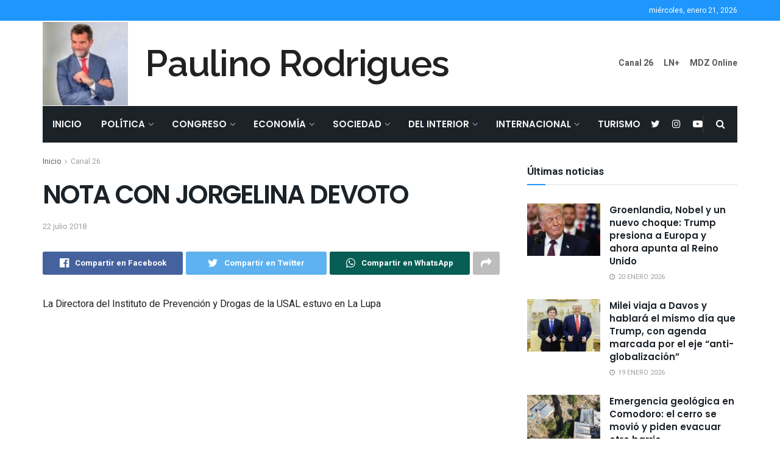

--- FILE ---
content_type: text/html; charset=UTF-8
request_url: https://paulinorodrigues.com.ar/2018/07/22/nota-con-jorgelina-devoto/
body_size: 42262
content:
<!doctype html>
<!--[if lt IE 7]> <html class="no-js lt-ie9 lt-ie8 lt-ie7" lang="es"> <![endif]-->
<!--[if IE 7]>    <html class="no-js lt-ie9 lt-ie8" lang="es"> <![endif]-->
<!--[if IE 8]>    <html class="no-js lt-ie9" lang="es"> <![endif]-->
<!--[if IE 9]>    <html class="no-js lt-ie10" lang="es"> <![endif]-->
<!--[if gt IE 8]><!--> <html class="no-js" lang="es"> <!--<![endif]-->
<head>
    <meta http-equiv="Content-Type" content="text/html; charset=UTF-8" />
    <meta name='viewport' content='width=device-width, initial-scale=1, user-scalable=yes' />
    <link rel="profile" href="http://gmpg.org/xfn/11" />
    <link rel="pingback" href="https://paulinorodrigues.com.ar/xmlrpc.php" />
    <title>NOTA CON JORGELINA DEVOTO &#8211; Paulino Rodrigues</title>
<meta name='robots' content='max-image-preview:large' />
	<style>img:is([sizes="auto" i], [sizes^="auto," i]) { contain-intrinsic-size: 3000px 1500px }</style>
				<script type="text/javascript">
              var jnews_ajax_url = '/?ajax-request=jnews'
			</script>
			<link rel='dns-prefetch' href='//fonts.googleapis.com' />
<link rel="alternate" type="application/rss+xml" title="Paulino Rodrigues &raquo; Feed" href="https://paulinorodrigues.com.ar/feed/" />
		<!-- This site uses the Google Analytics by MonsterInsights plugin v9.5.3 - Using Analytics tracking - https://www.monsterinsights.com/ -->
							<script src="//www.googletagmanager.com/gtag/js?id=G-XS6874JQPH"  data-cfasync="false" data-wpfc-render="false" type="text/javascript" async></script>
			<script data-cfasync="false" data-wpfc-render="false" type="text/javascript">
				var mi_version = '9.5.3';
				var mi_track_user = true;
				var mi_no_track_reason = '';
								var MonsterInsightsDefaultLocations = {"page_location":"https:\/\/paulinorodrigues.com.ar\/2018\/07\/22\/nota-con-jorgelina-devoto\/"};
				if ( typeof MonsterInsightsPrivacyGuardFilter === 'function' ) {
					var MonsterInsightsLocations = (typeof MonsterInsightsExcludeQuery === 'object') ? MonsterInsightsPrivacyGuardFilter( MonsterInsightsExcludeQuery ) : MonsterInsightsPrivacyGuardFilter( MonsterInsightsDefaultLocations );
				} else {
					var MonsterInsightsLocations = (typeof MonsterInsightsExcludeQuery === 'object') ? MonsterInsightsExcludeQuery : MonsterInsightsDefaultLocations;
				}

								var disableStrs = [
										'ga-disable-G-XS6874JQPH',
									];

				/* Function to detect opted out users */
				function __gtagTrackerIsOptedOut() {
					for (var index = 0; index < disableStrs.length; index++) {
						if (document.cookie.indexOf(disableStrs[index] + '=true') > -1) {
							return true;
						}
					}

					return false;
				}

				/* Disable tracking if the opt-out cookie exists. */
				if (__gtagTrackerIsOptedOut()) {
					for (var index = 0; index < disableStrs.length; index++) {
						window[disableStrs[index]] = true;
					}
				}

				/* Opt-out function */
				function __gtagTrackerOptout() {
					for (var index = 0; index < disableStrs.length; index++) {
						document.cookie = disableStrs[index] + '=true; expires=Thu, 31 Dec 2099 23:59:59 UTC; path=/';
						window[disableStrs[index]] = true;
					}
				}

				if ('undefined' === typeof gaOptout) {
					function gaOptout() {
						__gtagTrackerOptout();
					}
				}
								window.dataLayer = window.dataLayer || [];

				window.MonsterInsightsDualTracker = {
					helpers: {},
					trackers: {},
				};
				if (mi_track_user) {
					function __gtagDataLayer() {
						dataLayer.push(arguments);
					}

					function __gtagTracker(type, name, parameters) {
						if (!parameters) {
							parameters = {};
						}

						if (parameters.send_to) {
							__gtagDataLayer.apply(null, arguments);
							return;
						}

						if (type === 'event') {
														parameters.send_to = monsterinsights_frontend.v4_id;
							var hookName = name;
							if (typeof parameters['event_category'] !== 'undefined') {
								hookName = parameters['event_category'] + ':' + name;
							}

							if (typeof MonsterInsightsDualTracker.trackers[hookName] !== 'undefined') {
								MonsterInsightsDualTracker.trackers[hookName](parameters);
							} else {
								__gtagDataLayer('event', name, parameters);
							}
							
						} else {
							__gtagDataLayer.apply(null, arguments);
						}
					}

					__gtagTracker('js', new Date());
					__gtagTracker('set', {
						'developer_id.dZGIzZG': true,
											});
					if ( MonsterInsightsLocations.page_location ) {
						__gtagTracker('set', MonsterInsightsLocations);
					}
										__gtagTracker('config', 'G-XS6874JQPH', {"forceSSL":"true","link_attribution":"true"} );
															window.gtag = __gtagTracker;										(function () {
						/* https://developers.google.com/analytics/devguides/collection/analyticsjs/ */
						/* ga and __gaTracker compatibility shim. */
						var noopfn = function () {
							return null;
						};
						var newtracker = function () {
							return new Tracker();
						};
						var Tracker = function () {
							return null;
						};
						var p = Tracker.prototype;
						p.get = noopfn;
						p.set = noopfn;
						p.send = function () {
							var args = Array.prototype.slice.call(arguments);
							args.unshift('send');
							__gaTracker.apply(null, args);
						};
						var __gaTracker = function () {
							var len = arguments.length;
							if (len === 0) {
								return;
							}
							var f = arguments[len - 1];
							if (typeof f !== 'object' || f === null || typeof f.hitCallback !== 'function') {
								if ('send' === arguments[0]) {
									var hitConverted, hitObject = false, action;
									if ('event' === arguments[1]) {
										if ('undefined' !== typeof arguments[3]) {
											hitObject = {
												'eventAction': arguments[3],
												'eventCategory': arguments[2],
												'eventLabel': arguments[4],
												'value': arguments[5] ? arguments[5] : 1,
											}
										}
									}
									if ('pageview' === arguments[1]) {
										if ('undefined' !== typeof arguments[2]) {
											hitObject = {
												'eventAction': 'page_view',
												'page_path': arguments[2],
											}
										}
									}
									if (typeof arguments[2] === 'object') {
										hitObject = arguments[2];
									}
									if (typeof arguments[5] === 'object') {
										Object.assign(hitObject, arguments[5]);
									}
									if ('undefined' !== typeof arguments[1].hitType) {
										hitObject = arguments[1];
										if ('pageview' === hitObject.hitType) {
											hitObject.eventAction = 'page_view';
										}
									}
									if (hitObject) {
										action = 'timing' === arguments[1].hitType ? 'timing_complete' : hitObject.eventAction;
										hitConverted = mapArgs(hitObject);
										__gtagTracker('event', action, hitConverted);
									}
								}
								return;
							}

							function mapArgs(args) {
								var arg, hit = {};
								var gaMap = {
									'eventCategory': 'event_category',
									'eventAction': 'event_action',
									'eventLabel': 'event_label',
									'eventValue': 'event_value',
									'nonInteraction': 'non_interaction',
									'timingCategory': 'event_category',
									'timingVar': 'name',
									'timingValue': 'value',
									'timingLabel': 'event_label',
									'page': 'page_path',
									'location': 'page_location',
									'title': 'page_title',
									'referrer' : 'page_referrer',
								};
								for (arg in args) {
																		if (!(!args.hasOwnProperty(arg) || !gaMap.hasOwnProperty(arg))) {
										hit[gaMap[arg]] = args[arg];
									} else {
										hit[arg] = args[arg];
									}
								}
								return hit;
							}

							try {
								f.hitCallback();
							} catch (ex) {
							}
						};
						__gaTracker.create = newtracker;
						__gaTracker.getByName = newtracker;
						__gaTracker.getAll = function () {
							return [];
						};
						__gaTracker.remove = noopfn;
						__gaTracker.loaded = true;
						window['__gaTracker'] = __gaTracker;
					})();
									} else {
										console.log("");
					(function () {
						function __gtagTracker() {
							return null;
						}

						window['__gtagTracker'] = __gtagTracker;
						window['gtag'] = __gtagTracker;
					})();
									}
			</script>
				<!-- / Google Analytics by MonsterInsights -->
		<script type="text/javascript">
/* <![CDATA[ */
window._wpemojiSettings = {"baseUrl":"https:\/\/s.w.org\/images\/core\/emoji\/15.0.3\/72x72\/","ext":".png","svgUrl":"https:\/\/s.w.org\/images\/core\/emoji\/15.0.3\/svg\/","svgExt":".svg","source":{"concatemoji":"https:\/\/paulinorodrigues.com.ar\/wp-includes\/js\/wp-emoji-release.min.js?ver=6.7.4"}};
/*! This file is auto-generated */
!function(i,n){var o,s,e;function c(e){try{var t={supportTests:e,timestamp:(new Date).valueOf()};sessionStorage.setItem(o,JSON.stringify(t))}catch(e){}}function p(e,t,n){e.clearRect(0,0,e.canvas.width,e.canvas.height),e.fillText(t,0,0);var t=new Uint32Array(e.getImageData(0,0,e.canvas.width,e.canvas.height).data),r=(e.clearRect(0,0,e.canvas.width,e.canvas.height),e.fillText(n,0,0),new Uint32Array(e.getImageData(0,0,e.canvas.width,e.canvas.height).data));return t.every(function(e,t){return e===r[t]})}function u(e,t,n){switch(t){case"flag":return n(e,"\ud83c\udff3\ufe0f\u200d\u26a7\ufe0f","\ud83c\udff3\ufe0f\u200b\u26a7\ufe0f")?!1:!n(e,"\ud83c\uddfa\ud83c\uddf3","\ud83c\uddfa\u200b\ud83c\uddf3")&&!n(e,"\ud83c\udff4\udb40\udc67\udb40\udc62\udb40\udc65\udb40\udc6e\udb40\udc67\udb40\udc7f","\ud83c\udff4\u200b\udb40\udc67\u200b\udb40\udc62\u200b\udb40\udc65\u200b\udb40\udc6e\u200b\udb40\udc67\u200b\udb40\udc7f");case"emoji":return!n(e,"\ud83d\udc26\u200d\u2b1b","\ud83d\udc26\u200b\u2b1b")}return!1}function f(e,t,n){var r="undefined"!=typeof WorkerGlobalScope&&self instanceof WorkerGlobalScope?new OffscreenCanvas(300,150):i.createElement("canvas"),a=r.getContext("2d",{willReadFrequently:!0}),o=(a.textBaseline="top",a.font="600 32px Arial",{});return e.forEach(function(e){o[e]=t(a,e,n)}),o}function t(e){var t=i.createElement("script");t.src=e,t.defer=!0,i.head.appendChild(t)}"undefined"!=typeof Promise&&(o="wpEmojiSettingsSupports",s=["flag","emoji"],n.supports={everything:!0,everythingExceptFlag:!0},e=new Promise(function(e){i.addEventListener("DOMContentLoaded",e,{once:!0})}),new Promise(function(t){var n=function(){try{var e=JSON.parse(sessionStorage.getItem(o));if("object"==typeof e&&"number"==typeof e.timestamp&&(new Date).valueOf()<e.timestamp+604800&&"object"==typeof e.supportTests)return e.supportTests}catch(e){}return null}();if(!n){if("undefined"!=typeof Worker&&"undefined"!=typeof OffscreenCanvas&&"undefined"!=typeof URL&&URL.createObjectURL&&"undefined"!=typeof Blob)try{var e="postMessage("+f.toString()+"("+[JSON.stringify(s),u.toString(),p.toString()].join(",")+"));",r=new Blob([e],{type:"text/javascript"}),a=new Worker(URL.createObjectURL(r),{name:"wpTestEmojiSupports"});return void(a.onmessage=function(e){c(n=e.data),a.terminate(),t(n)})}catch(e){}c(n=f(s,u,p))}t(n)}).then(function(e){for(var t in e)n.supports[t]=e[t],n.supports.everything=n.supports.everything&&n.supports[t],"flag"!==t&&(n.supports.everythingExceptFlag=n.supports.everythingExceptFlag&&n.supports[t]);n.supports.everythingExceptFlag=n.supports.everythingExceptFlag&&!n.supports.flag,n.DOMReady=!1,n.readyCallback=function(){n.DOMReady=!0}}).then(function(){return e}).then(function(){var e;n.supports.everything||(n.readyCallback(),(e=n.source||{}).concatemoji?t(e.concatemoji):e.wpemoji&&e.twemoji&&(t(e.twemoji),t(e.wpemoji)))}))}((window,document),window._wpemojiSettings);
/* ]]> */
</script>
<style id='wp-emoji-styles-inline-css' type='text/css'>

	img.wp-smiley, img.emoji {
		display: inline !important;
		border: none !important;
		box-shadow: none !important;
		height: 1em !important;
		width: 1em !important;
		margin: 0 0.07em !important;
		vertical-align: -0.1em !important;
		background: none !important;
		padding: 0 !important;
	}
</style>
<link rel='stylesheet' id='wp-block-library-css' href='https://paulinorodrigues.com.ar/wp-includes/css/dist/block-library/style.min.css?ver=6.7.4' type='text/css' media='all' />
<style id='classic-theme-styles-inline-css' type='text/css'>
/*! This file is auto-generated */
.wp-block-button__link{color:#fff;background-color:#32373c;border-radius:9999px;box-shadow:none;text-decoration:none;padding:calc(.667em + 2px) calc(1.333em + 2px);font-size:1.125em}.wp-block-file__button{background:#32373c;color:#fff;text-decoration:none}
</style>
<style id='global-styles-inline-css' type='text/css'>
:root{--wp--preset--aspect-ratio--square: 1;--wp--preset--aspect-ratio--4-3: 4/3;--wp--preset--aspect-ratio--3-4: 3/4;--wp--preset--aspect-ratio--3-2: 3/2;--wp--preset--aspect-ratio--2-3: 2/3;--wp--preset--aspect-ratio--16-9: 16/9;--wp--preset--aspect-ratio--9-16: 9/16;--wp--preset--color--black: #000000;--wp--preset--color--cyan-bluish-gray: #abb8c3;--wp--preset--color--white: #ffffff;--wp--preset--color--pale-pink: #f78da7;--wp--preset--color--vivid-red: #cf2e2e;--wp--preset--color--luminous-vivid-orange: #ff6900;--wp--preset--color--luminous-vivid-amber: #fcb900;--wp--preset--color--light-green-cyan: #7bdcb5;--wp--preset--color--vivid-green-cyan: #00d084;--wp--preset--color--pale-cyan-blue: #8ed1fc;--wp--preset--color--vivid-cyan-blue: #0693e3;--wp--preset--color--vivid-purple: #9b51e0;--wp--preset--gradient--vivid-cyan-blue-to-vivid-purple: linear-gradient(135deg,rgba(6,147,227,1) 0%,rgb(155,81,224) 100%);--wp--preset--gradient--light-green-cyan-to-vivid-green-cyan: linear-gradient(135deg,rgb(122,220,180) 0%,rgb(0,208,130) 100%);--wp--preset--gradient--luminous-vivid-amber-to-luminous-vivid-orange: linear-gradient(135deg,rgba(252,185,0,1) 0%,rgba(255,105,0,1) 100%);--wp--preset--gradient--luminous-vivid-orange-to-vivid-red: linear-gradient(135deg,rgba(255,105,0,1) 0%,rgb(207,46,46) 100%);--wp--preset--gradient--very-light-gray-to-cyan-bluish-gray: linear-gradient(135deg,rgb(238,238,238) 0%,rgb(169,184,195) 100%);--wp--preset--gradient--cool-to-warm-spectrum: linear-gradient(135deg,rgb(74,234,220) 0%,rgb(151,120,209) 20%,rgb(207,42,186) 40%,rgb(238,44,130) 60%,rgb(251,105,98) 80%,rgb(254,248,76) 100%);--wp--preset--gradient--blush-light-purple: linear-gradient(135deg,rgb(255,206,236) 0%,rgb(152,150,240) 100%);--wp--preset--gradient--blush-bordeaux: linear-gradient(135deg,rgb(254,205,165) 0%,rgb(254,45,45) 50%,rgb(107,0,62) 100%);--wp--preset--gradient--luminous-dusk: linear-gradient(135deg,rgb(255,203,112) 0%,rgb(199,81,192) 50%,rgb(65,88,208) 100%);--wp--preset--gradient--pale-ocean: linear-gradient(135deg,rgb(255,245,203) 0%,rgb(182,227,212) 50%,rgb(51,167,181) 100%);--wp--preset--gradient--electric-grass: linear-gradient(135deg,rgb(202,248,128) 0%,rgb(113,206,126) 100%);--wp--preset--gradient--midnight: linear-gradient(135deg,rgb(2,3,129) 0%,rgb(40,116,252) 100%);--wp--preset--font-size--small: 13px;--wp--preset--font-size--medium: 20px;--wp--preset--font-size--large: 36px;--wp--preset--font-size--x-large: 42px;--wp--preset--spacing--20: 0.44rem;--wp--preset--spacing--30: 0.67rem;--wp--preset--spacing--40: 1rem;--wp--preset--spacing--50: 1.5rem;--wp--preset--spacing--60: 2.25rem;--wp--preset--spacing--70: 3.38rem;--wp--preset--spacing--80: 5.06rem;--wp--preset--shadow--natural: 6px 6px 9px rgba(0, 0, 0, 0.2);--wp--preset--shadow--deep: 12px 12px 50px rgba(0, 0, 0, 0.4);--wp--preset--shadow--sharp: 6px 6px 0px rgba(0, 0, 0, 0.2);--wp--preset--shadow--outlined: 6px 6px 0px -3px rgba(255, 255, 255, 1), 6px 6px rgba(0, 0, 0, 1);--wp--preset--shadow--crisp: 6px 6px 0px rgba(0, 0, 0, 1);}:where(.is-layout-flex){gap: 0.5em;}:where(.is-layout-grid){gap: 0.5em;}body .is-layout-flex{display: flex;}.is-layout-flex{flex-wrap: wrap;align-items: center;}.is-layout-flex > :is(*, div){margin: 0;}body .is-layout-grid{display: grid;}.is-layout-grid > :is(*, div){margin: 0;}:where(.wp-block-columns.is-layout-flex){gap: 2em;}:where(.wp-block-columns.is-layout-grid){gap: 2em;}:where(.wp-block-post-template.is-layout-flex){gap: 1.25em;}:where(.wp-block-post-template.is-layout-grid){gap: 1.25em;}.has-black-color{color: var(--wp--preset--color--black) !important;}.has-cyan-bluish-gray-color{color: var(--wp--preset--color--cyan-bluish-gray) !important;}.has-white-color{color: var(--wp--preset--color--white) !important;}.has-pale-pink-color{color: var(--wp--preset--color--pale-pink) !important;}.has-vivid-red-color{color: var(--wp--preset--color--vivid-red) !important;}.has-luminous-vivid-orange-color{color: var(--wp--preset--color--luminous-vivid-orange) !important;}.has-luminous-vivid-amber-color{color: var(--wp--preset--color--luminous-vivid-amber) !important;}.has-light-green-cyan-color{color: var(--wp--preset--color--light-green-cyan) !important;}.has-vivid-green-cyan-color{color: var(--wp--preset--color--vivid-green-cyan) !important;}.has-pale-cyan-blue-color{color: var(--wp--preset--color--pale-cyan-blue) !important;}.has-vivid-cyan-blue-color{color: var(--wp--preset--color--vivid-cyan-blue) !important;}.has-vivid-purple-color{color: var(--wp--preset--color--vivid-purple) !important;}.has-black-background-color{background-color: var(--wp--preset--color--black) !important;}.has-cyan-bluish-gray-background-color{background-color: var(--wp--preset--color--cyan-bluish-gray) !important;}.has-white-background-color{background-color: var(--wp--preset--color--white) !important;}.has-pale-pink-background-color{background-color: var(--wp--preset--color--pale-pink) !important;}.has-vivid-red-background-color{background-color: var(--wp--preset--color--vivid-red) !important;}.has-luminous-vivid-orange-background-color{background-color: var(--wp--preset--color--luminous-vivid-orange) !important;}.has-luminous-vivid-amber-background-color{background-color: var(--wp--preset--color--luminous-vivid-amber) !important;}.has-light-green-cyan-background-color{background-color: var(--wp--preset--color--light-green-cyan) !important;}.has-vivid-green-cyan-background-color{background-color: var(--wp--preset--color--vivid-green-cyan) !important;}.has-pale-cyan-blue-background-color{background-color: var(--wp--preset--color--pale-cyan-blue) !important;}.has-vivid-cyan-blue-background-color{background-color: var(--wp--preset--color--vivid-cyan-blue) !important;}.has-vivid-purple-background-color{background-color: var(--wp--preset--color--vivid-purple) !important;}.has-black-border-color{border-color: var(--wp--preset--color--black) !important;}.has-cyan-bluish-gray-border-color{border-color: var(--wp--preset--color--cyan-bluish-gray) !important;}.has-white-border-color{border-color: var(--wp--preset--color--white) !important;}.has-pale-pink-border-color{border-color: var(--wp--preset--color--pale-pink) !important;}.has-vivid-red-border-color{border-color: var(--wp--preset--color--vivid-red) !important;}.has-luminous-vivid-orange-border-color{border-color: var(--wp--preset--color--luminous-vivid-orange) !important;}.has-luminous-vivid-amber-border-color{border-color: var(--wp--preset--color--luminous-vivid-amber) !important;}.has-light-green-cyan-border-color{border-color: var(--wp--preset--color--light-green-cyan) !important;}.has-vivid-green-cyan-border-color{border-color: var(--wp--preset--color--vivid-green-cyan) !important;}.has-pale-cyan-blue-border-color{border-color: var(--wp--preset--color--pale-cyan-blue) !important;}.has-vivid-cyan-blue-border-color{border-color: var(--wp--preset--color--vivid-cyan-blue) !important;}.has-vivid-purple-border-color{border-color: var(--wp--preset--color--vivid-purple) !important;}.has-vivid-cyan-blue-to-vivid-purple-gradient-background{background: var(--wp--preset--gradient--vivid-cyan-blue-to-vivid-purple) !important;}.has-light-green-cyan-to-vivid-green-cyan-gradient-background{background: var(--wp--preset--gradient--light-green-cyan-to-vivid-green-cyan) !important;}.has-luminous-vivid-amber-to-luminous-vivid-orange-gradient-background{background: var(--wp--preset--gradient--luminous-vivid-amber-to-luminous-vivid-orange) !important;}.has-luminous-vivid-orange-to-vivid-red-gradient-background{background: var(--wp--preset--gradient--luminous-vivid-orange-to-vivid-red) !important;}.has-very-light-gray-to-cyan-bluish-gray-gradient-background{background: var(--wp--preset--gradient--very-light-gray-to-cyan-bluish-gray) !important;}.has-cool-to-warm-spectrum-gradient-background{background: var(--wp--preset--gradient--cool-to-warm-spectrum) !important;}.has-blush-light-purple-gradient-background{background: var(--wp--preset--gradient--blush-light-purple) !important;}.has-blush-bordeaux-gradient-background{background: var(--wp--preset--gradient--blush-bordeaux) !important;}.has-luminous-dusk-gradient-background{background: var(--wp--preset--gradient--luminous-dusk) !important;}.has-pale-ocean-gradient-background{background: var(--wp--preset--gradient--pale-ocean) !important;}.has-electric-grass-gradient-background{background: var(--wp--preset--gradient--electric-grass) !important;}.has-midnight-gradient-background{background: var(--wp--preset--gradient--midnight) !important;}.has-small-font-size{font-size: var(--wp--preset--font-size--small) !important;}.has-medium-font-size{font-size: var(--wp--preset--font-size--medium) !important;}.has-large-font-size{font-size: var(--wp--preset--font-size--large) !important;}.has-x-large-font-size{font-size: var(--wp--preset--font-size--x-large) !important;}
:where(.wp-block-post-template.is-layout-flex){gap: 1.25em;}:where(.wp-block-post-template.is-layout-grid){gap: 1.25em;}
:where(.wp-block-columns.is-layout-flex){gap: 2em;}:where(.wp-block-columns.is-layout-grid){gap: 2em;}
:root :where(.wp-block-pullquote){font-size: 1.5em;line-height: 1.6;}
</style>
<link rel='stylesheet' id='js_composer_front-css' href='https://paulinorodrigues.com.ar/wp-content/plugins/js_composer/assets/css/js_composer.min.css?ver=6.5.0' type='text/css' media='all' />
<link rel='stylesheet' id='jeg_customizer_font-css' href='//fonts.googleapis.com/css?family=Heebo%3Aregular%2C700%7CPoppins%3Aregular%2C500%2Cregular%2C600%7CRaleway%3A600&#038;display=swap&#038;ver=1.2.5' type='text/css' media='all' />
<link rel='stylesheet' id='mediaelement-css' href='https://paulinorodrigues.com.ar/wp-includes/js/mediaelement/mediaelementplayer-legacy.min.css?ver=4.2.17' type='text/css' media='all' />
<link rel='stylesheet' id='wp-mediaelement-css' href='https://paulinorodrigues.com.ar/wp-includes/js/mediaelement/wp-mediaelement.min.css?ver=6.7.4' type='text/css' media='all' />
<link rel='stylesheet' id='jnews-frontend-css' href='https://paulinorodrigues.com.ar/wp-content/themes/jnews/assets/dist/frontend.min.css?ver=8.0.3' type='text/css' media='all' />
<link rel='stylesheet' id='jnews-style-css' href='https://paulinorodrigues.com.ar/wp-content/themes/jnews/style.css?ver=8.0.3' type='text/css' media='all' />
<link rel='stylesheet' id='jnews-darkmode-css' href='https://paulinorodrigues.com.ar/wp-content/themes/jnews/assets/css/darkmode.css?ver=8.0.3' type='text/css' media='all' />
<link rel='stylesheet' id='jnews-scheme-css' href='https://paulinorodrigues.com.ar/wp-content/themes/jnews/data/import/bloomnews/scheme.css?ver=8.0.3' type='text/css' media='all' />
<link rel='stylesheet' id='jnews-select-share-css' href='https://paulinorodrigues.com.ar/wp-content/plugins/jnews-social-share/assets/css/plugin.css' type='text/css' media='all' />
<script type="text/javascript" src="https://paulinorodrigues.com.ar/wp-content/plugins/google-analytics-for-wordpress/assets/js/frontend-gtag.min.js?ver=9.5.3" id="monsterinsights-frontend-script-js" async="async" data-wp-strategy="async"></script>
<script data-cfasync="false" data-wpfc-render="false" type="text/javascript" id='monsterinsights-frontend-script-js-extra'>/* <![CDATA[ */
var monsterinsights_frontend = {"js_events_tracking":"true","download_extensions":"doc,pdf,ppt,zip,xls,docx,pptx,xlsx","inbound_paths":"[{\"path\":\"\\\/go\\\/\",\"label\":\"affiliate\"},{\"path\":\"\\\/recommend\\\/\",\"label\":\"affiliate\"}]","home_url":"https:\/\/paulinorodrigues.com.ar","hash_tracking":"false","v4_id":"G-XS6874JQPH"};/* ]]> */
</script>
<script type="text/javascript" src="https://paulinorodrigues.com.ar/wp-includes/js/dist/hooks.min.js?ver=4d63a3d491d11ffd8ac6" id="wp-hooks-js"></script>
<script type="text/javascript" id="say-what-js-js-extra">
/* <![CDATA[ */
var say_what_data = {"replacements":{"engage|Next Post|":"Pr\u00f3xima Nota","engage|Previous Post|":"Nota Anterior","engage|Related post|":"Notas relacionadas","engage|More Stories|":"M\u00e1s notas","envirra|More Stories|":"M\u00e1s historias","engage|READ MORE|":"Leer m\u00e1s"}};
/* ]]> */
</script>
<script type="text/javascript" src="https://paulinorodrigues.com.ar/wp-content/plugins/say-what/assets/build/frontend.js?ver=fd31684c45e4d85aeb4e" id="say-what-js-js"></script>
<script type="text/javascript" src="https://paulinorodrigues.com.ar/wp-includes/js/jquery/jquery.min.js?ver=3.7.1" id="jquery-core-js"></script>
<script type="text/javascript" src="https://paulinorodrigues.com.ar/wp-includes/js/jquery/jquery-migrate.min.js?ver=3.4.1" id="jquery-migrate-js"></script>
<link rel="https://api.w.org/" href="https://paulinorodrigues.com.ar/wp-json/" /><link rel="alternate" title="JSON" type="application/json" href="https://paulinorodrigues.com.ar/wp-json/wp/v2/posts/2124" /><link rel="EditURI" type="application/rsd+xml" title="RSD" href="https://paulinorodrigues.com.ar/xmlrpc.php?rsd" />
<meta name="generator" content="WordPress 6.7.4" />
<link rel="canonical" href="https://paulinorodrigues.com.ar/2018/07/22/nota-con-jorgelina-devoto/" />
<link rel='shortlink' href='https://paulinorodrigues.com.ar/?p=2124' />
<link rel="alternate" title="oEmbed (JSON)" type="application/json+oembed" href="https://paulinorodrigues.com.ar/wp-json/oembed/1.0/embed?url=https%3A%2F%2Fpaulinorodrigues.com.ar%2F2018%2F07%2F22%2Fnota-con-jorgelina-devoto%2F" />
<link rel="alternate" title="oEmbed (XML)" type="text/xml+oembed" href="https://paulinorodrigues.com.ar/wp-json/oembed/1.0/embed?url=https%3A%2F%2Fpaulinorodrigues.com.ar%2F2018%2F07%2F22%2Fnota-con-jorgelina-devoto%2F&#038;format=xml" />
<meta name="generator" content="Powered by WPBakery Page Builder - drag and drop page builder for WordPress."/>
<script type='application/ld+json'>{"@context":"http:\/\/schema.org","@type":"Organization","@id":"https:\/\/paulinorodrigues.com.ar\/#organization","url":"https:\/\/paulinorodrigues.com.ar\/","name":"","logo":{"@type":"ImageObject","url":""},"sameAs":["https:\/\/twitter.com\/paulinor76","https:\/\/www.instagram.com\/paulinorodrigues76","https:\/\/www.youtube.com\/channel\/UCvsTP9sWt4QFFugclujTvrA"]}</script>
<script type='application/ld+json'>{"@context":"http:\/\/schema.org","@type":"WebSite","@id":"https:\/\/paulinorodrigues.com.ar\/#website","url":"https:\/\/paulinorodrigues.com.ar\/","name":"","potentialAction":{"@type":"SearchAction","target":"https:\/\/paulinorodrigues.com.ar\/?s={search_term_string}","query-input":"required name=search_term_string"}}</script>
<style id="jeg_dynamic_css" type="text/css" data-type="jeg_custom-css">body { --j-body-color : #595c5f; --j-accent-color : #1e96fc; --j-alt-color : #344966; --j-heading-color : #1b2228; --j-entry-color : #1b2228; } body,.newsfeed_carousel.owl-carousel .owl-nav div,.jeg_filter_button,.owl-carousel .owl-nav div,.jeg_readmore,.jeg_hero_style_7 .jeg_post_meta a,.widget_calendar thead th,.widget_calendar tfoot a,.jeg_socialcounter a,.entry-header .jeg_meta_like a,.entry-header .jeg_meta_comment a,.entry-content tbody tr:hover,.entry-content th,.jeg_splitpost_nav li:hover a,#breadcrumbs a,.jeg_author_socials a:hover,.jeg_footer_content a,.jeg_footer_bottom a,.jeg_cartcontent,.woocommerce .woocommerce-breadcrumb a { color : #595c5f; } a,.jeg_menu_style_5 > li > a:hover,.jeg_menu_style_5 > li.sfHover > a,.jeg_menu_style_5 > li.current-menu-item > a,.jeg_menu_style_5 > li.current-menu-ancestor > a,.jeg_navbar .jeg_menu:not(.jeg_main_menu) > li > a:hover,.jeg_midbar .jeg_menu:not(.jeg_main_menu) > li > a:hover,.jeg_side_tabs li.active,.jeg_block_heading_5 strong,.jeg_block_heading_6 strong,.jeg_block_heading_7 strong,.jeg_block_heading_8 strong,.jeg_subcat_list li a:hover,.jeg_subcat_list li button:hover,.jeg_pl_lg_7 .jeg_thumb .jeg_post_category a,.jeg_pl_xs_2:before,.jeg_pl_xs_4 .jeg_postblock_content:before,.jeg_postblock .jeg_post_title a:hover,.jeg_hero_style_6 .jeg_post_title a:hover,.jeg_sidefeed .jeg_pl_xs_3 .jeg_post_title a:hover,.widget_jnews_popular .jeg_post_title a:hover,.jeg_meta_author a,.widget_archive li a:hover,.widget_pages li a:hover,.widget_meta li a:hover,.widget_recent_entries li a:hover,.widget_rss li a:hover,.widget_rss cite,.widget_categories li a:hover,.widget_categories li.current-cat > a,#breadcrumbs a:hover,.jeg_share_count .counts,.commentlist .bypostauthor > .comment-body > .comment-author > .fn,span.required,.jeg_review_title,.bestprice .price,.authorlink a:hover,.jeg_vertical_playlist .jeg_video_playlist_play_icon,.jeg_vertical_playlist .jeg_video_playlist_item.active .jeg_video_playlist_thumbnail:before,.jeg_horizontal_playlist .jeg_video_playlist_play,.woocommerce li.product .pricegroup .button,.widget_display_forums li a:hover,.widget_display_topics li:before,.widget_display_replies li:before,.widget_display_views li:before,.bbp-breadcrumb a:hover,.jeg_mobile_menu li.sfHover > a,.jeg_mobile_menu li a:hover,.split-template-6 .pagenum, .jeg_mobile_menu_style_5 > li > a:hover, .jeg_mobile_menu_style_5 > li.sfHover > a, .jeg_mobile_menu_style_5 > li.current-menu-item > a, .jeg_mobile_menu_style_5 > li.current-menu-ancestor > a { color : #1e96fc; } .jeg_menu_style_1 > li > a:before,.jeg_menu_style_2 > li > a:before,.jeg_menu_style_3 > li > a:before,.jeg_side_toggle,.jeg_slide_caption .jeg_post_category a,.jeg_slider_type_1 .owl-nav .owl-next,.jeg_block_heading_1 .jeg_block_title span,.jeg_block_heading_2 .jeg_block_title span,.jeg_block_heading_3,.jeg_block_heading_4 .jeg_block_title span,.jeg_block_heading_6:after,.jeg_pl_lg_box .jeg_post_category a,.jeg_pl_md_box .jeg_post_category a,.jeg_readmore:hover,.jeg_thumb .jeg_post_category a,.jeg_block_loadmore a:hover, .jeg_postblock.alt .jeg_block_loadmore a:hover,.jeg_block_loadmore a.active,.jeg_postblock_carousel_2 .jeg_post_category a,.jeg_heroblock .jeg_post_category a,.jeg_pagenav_1 .page_number.active,.jeg_pagenav_1 .page_number.active:hover,input[type="submit"],.btn,.button,.widget_tag_cloud a:hover,.popularpost_item:hover .jeg_post_title a:before,.jeg_splitpost_4 .page_nav,.jeg_splitpost_5 .page_nav,.jeg_post_via a:hover,.jeg_post_source a:hover,.jeg_post_tags a:hover,.comment-reply-title small a:before,.comment-reply-title small a:after,.jeg_storelist .productlink,.authorlink li.active a:before,.jeg_footer.dark .socials_widget:not(.nobg) a:hover .fa,div.jeg_breakingnews_title,.jeg_overlay_slider_bottom.owl-carousel .owl-nav div,.jeg_overlay_slider_bottom.owl-carousel .owl-nav div:hover,.jeg_vertical_playlist .jeg_video_playlist_current,.woocommerce span.onsale,.woocommerce #respond input#submit:hover,.woocommerce a.button:hover,.woocommerce button.button:hover,.woocommerce input.button:hover,.woocommerce #respond input#submit.alt,.woocommerce a.button.alt,.woocommerce button.button.alt,.woocommerce input.button.alt,.jeg_popup_post .caption,.jeg_footer.dark input[type="submit"],.jeg_footer.dark .btn,.jeg_footer.dark .button,.footer_widget.widget_tag_cloud a:hover, .jeg_inner_content .content-inner .jeg_post_category a:hover, #buddypress .standard-form button, #buddypress a.button, #buddypress input[type="submit"], #buddypress input[type="button"], #buddypress input[type="reset"], #buddypress ul.button-nav li a, #buddypress .generic-button a, #buddypress .generic-button button, #buddypress .comment-reply-link, #buddypress a.bp-title-button, #buddypress.buddypress-wrap .members-list li .user-update .activity-read-more a, div#buddypress .standard-form button:hover,div#buddypress a.button:hover,div#buddypress input[type="submit"]:hover,div#buddypress input[type="button"]:hover,div#buddypress input[type="reset"]:hover,div#buddypress ul.button-nav li a:hover,div#buddypress .generic-button a:hover,div#buddypress .generic-button button:hover,div#buddypress .comment-reply-link:hover,div#buddypress a.bp-title-button:hover,div#buddypress.buddypress-wrap .members-list li .user-update .activity-read-more a:hover, #buddypress #item-nav .item-list-tabs ul li a:before, .jeg_inner_content .jeg_meta_container .follow-wrapper a { background-color : #1e96fc; } .jeg_block_heading_7 .jeg_block_title span, .jeg_readmore:hover, .jeg_block_loadmore a:hover, .jeg_block_loadmore a.active, .jeg_pagenav_1 .page_number.active, .jeg_pagenav_1 .page_number.active:hover, .jeg_pagenav_3 .page_number:hover, .jeg_prevnext_post a:hover h3, .jeg_overlay_slider .jeg_post_category, .jeg_sidefeed .jeg_post.active, .jeg_vertical_playlist.jeg_vertical_playlist .jeg_video_playlist_item.active .jeg_video_playlist_thumbnail img, .jeg_horizontal_playlist .jeg_video_playlist_item.active { border-color : #1e96fc; } .jeg_tabpost_nav li.active, .woocommerce div.product .woocommerce-tabs ul.tabs li.active, .jeg_mobile_menu_style_1 > li.current-menu-item a, .jeg_mobile_menu_style_1 > li.current-menu-ancestor a, .jeg_mobile_menu_style_2 > li.current-menu-item::after, .jeg_mobile_menu_style_2 > li.current-menu-ancestor::after, .jeg_mobile_menu_style_3 > li.current-menu-item::before, .jeg_mobile_menu_style_3 > li.current-menu-ancestor::before { border-bottom-color : #1e96fc; } .jeg_post_meta .fa, .entry-header .jeg_post_meta .fa, .jeg_review_stars, .jeg_price_review_list { color : #344966; } .jeg_share_button.share-float.share-monocrhome a { background-color : #344966; } h1,h2,h3,h4,h5,h6,.jeg_post_title a,.entry-header .jeg_post_title,.jeg_hero_style_7 .jeg_post_title a,.jeg_block_title,.jeg_splitpost_bar .current_title,.jeg_video_playlist_title,.gallery-caption,.jeg_push_notification_button>a.button { color : #1b2228; } .split-template-9 .pagenum, .split-template-10 .pagenum, .split-template-11 .pagenum, .split-template-12 .pagenum, .split-template-13 .pagenum, .split-template-15 .pagenum, .split-template-18 .pagenum, .split-template-20 .pagenum, .split-template-19 .current_title span, .split-template-20 .current_title span { background-color : #1b2228; } .entry-content .content-inner p, .entry-content .content-inner span, .entry-content .intro-text { color : #1b2228; } .jeg_topbar, .jeg_topbar.dark, .jeg_topbar.custom { background : #1e96fc; } .jeg_topbar, .jeg_topbar.dark { color : #ffffff; border-top-color : #ffffff; } .jeg_topbar a, .jeg_topbar.dark a { color : #ffffff; } .jeg_header .jeg_bottombar.jeg_navbar,.jeg_bottombar .jeg_nav_icon { height : 60px; } .jeg_header .jeg_bottombar.jeg_navbar, .jeg_header .jeg_bottombar .jeg_main_menu:not(.jeg_menu_style_1) > li > a, .jeg_header .jeg_bottombar .jeg_menu_style_1 > li, .jeg_header .jeg_bottombar .jeg_menu:not(.jeg_main_menu) > li > a { line-height : 60px; } .jeg_header .jeg_bottombar.jeg_navbar_wrapper:not(.jeg_navbar_boxed), .jeg_header .jeg_bottombar.jeg_navbar_boxed .jeg_nav_row { background : #1b2228; } .jeg_header .jeg_bottombar, .jeg_header .jeg_bottombar.jeg_navbar_dark, .jeg_bottombar.jeg_navbar_boxed .jeg_nav_row, .jeg_bottombar.jeg_navbar_dark.jeg_navbar_boxed .jeg_nav_row { border-top-width : 0px; border-bottom-width : 0px; } .jeg_header_wrapper .jeg_bottombar, .jeg_header_wrapper .jeg_bottombar.jeg_navbar_dark, .jeg_bottombar.jeg_navbar_boxed .jeg_nav_row, .jeg_bottombar.jeg_navbar_dark.jeg_navbar_boxed .jeg_nav_row { border-top-color : #4353ff; border-bottom-color : #4353ff; } .jeg_stickybar.jeg_navbar,.jeg_navbar .jeg_nav_icon { height : 60px; } .jeg_stickybar.jeg_navbar, .jeg_stickybar .jeg_main_menu:not(.jeg_menu_style_1) > li > a, .jeg_stickybar .jeg_menu_style_1 > li, .jeg_stickybar .jeg_menu:not(.jeg_main_menu) > li > a { line-height : 60px; } .jeg_header_sticky .jeg_navbar_wrapper:not(.jeg_navbar_boxed), .jeg_header_sticky .jeg_navbar_boxed .jeg_nav_row { background : #1b2228; } .jeg_stickybar, .jeg_stickybar.dark { border-bottom-width : 0px; } .jeg_mobile_bottombar { height : 80px; line-height : 80px; } .jeg_mobile_midbar, .jeg_mobile_midbar.dark { background : #ffffff; } .jeg_navbar_mobile_menu { border-top-width : 2px; } .jeg_header .socials_widget > a > i.fa:before { color : #ffffff; } .jeg_header .socials_widget.nobg > a > span.jeg-icon svg { fill : #ffffff; } .jeg_header .socials_widget > a > span.jeg-icon svg { fill : #ffffff; } .jeg_nav_account, .jeg_navbar .jeg_nav_account .jeg_menu > li > a, .jeg_midbar .jeg_nav_account .jeg_menu > li > a { color : #1b2228; } .jeg_header .jeg_search_wrapper.search_icon .jeg_search_toggle { color : #ffffff; } .jeg_nav_search { width : 80%; } .jeg_menu_style_1 > li > a:before, .jeg_menu_style_2 > li > a:before, .jeg_menu_style_3 > li > a:before { background : #1e96fc; } .jeg_header .jeg_menu_style_4 > li > a:hover, .jeg_header .jeg_menu_style_4 > li.sfHover > a, .jeg_header .jeg_menu_style_4 > li.current-menu-item > a, .jeg_header .jeg_menu_style_4 > li.current-menu-ancestor > a, .jeg_navbar_dark .jeg_menu_style_4 > li > a:hover, .jeg_navbar_dark .jeg_menu_style_4 > li.sfHover > a, .jeg_navbar_dark .jeg_menu_style_4 > li.current-menu-item > a, .jeg_navbar_dark .jeg_menu_style_4 > li.current-menu-ancestor > a { background : #1e96fc; } .jnews .jeg_header .jeg_menu.jeg_top_menu > li > a { color : #ffffff; } .jnews .jeg_header .jeg_menu.jeg_top_menu > li a:hover { color : #000000; } .jeg_nav_item.jeg_logo .site-title a { font-family: Raleway,Helvetica,Arial,sans-serif;font-weight : 600; font-style : normal;  } .jeg_stickybar .jeg_nav_item.jeg_logo .site-title a { font-family: Raleway,Helvetica,Arial,sans-serif;font-weight : 600; font-style : normal;  } .jeg_nav_item.jeg_mobile_logo .site-title a { font-family: Raleway,Helvetica,Arial,sans-serif;font-weight : 600; font-style : normal;  } .jeg_footer_content,.jeg_footer.dark .jeg_footer_content { background-color : #0d1317; color : #a9afb3; } .jeg_footer .jeg_footer_heading h3,.jeg_footer.dark .jeg_footer_heading h3,.jeg_footer .widget h2,.jeg_footer .footer_dark .widget h2 { color : #ffffff; } body,input,textarea,select,.chosen-container-single .chosen-single,.btn,.button { font-family: Heebo,Helvetica,Arial,sans-serif; } .jeg_main_menu > li > a { font-family: Poppins,Helvetica,Arial,sans-serif; } .jeg_post_title, .entry-header .jeg_post_title, .jeg_single_tpl_2 .entry-header .jeg_post_title, .jeg_single_tpl_3 .entry-header .jeg_post_title, .jeg_single_tpl_6 .entry-header .jeg_post_title, .jeg_content .jeg_custom_title_wrapper .jeg_post_title { font-family: Poppins,Helvetica,Arial,sans-serif; } </style><style type="text/css">
					.no_thumbnail .jeg_thumb,
					.thumbnail-container.no_thumbnail {
					    display: none !important;
					}
					.jeg_search_result .jeg_pl_xs_3.no_thumbnail .jeg_postblock_content,
					.jeg_sidefeed .jeg_pl_xs_3.no_thumbnail .jeg_postblock_content,
					.jeg_pl_sm.no_thumbnail .jeg_postblock_content {
					    margin-left: 0;
					}
					.jeg_postblock_11 .no_thumbnail .jeg_postblock_content,
					.jeg_postblock_12 .no_thumbnail .jeg_postblock_content,
					.jeg_postblock_12.jeg_col_3o3 .no_thumbnail .jeg_postblock_content  {
					    margin-top: 0;
					}
					.jeg_postblock_15 .jeg_pl_md_box.no_thumbnail .jeg_postblock_content,
					.jeg_postblock_19 .jeg_pl_md_box.no_thumbnail .jeg_postblock_content,
					.jeg_postblock_24 .jeg_pl_md_box.no_thumbnail .jeg_postblock_content,
					.jeg_sidefeed .jeg_pl_md_box .jeg_postblock_content {
					    position: relative;
					}
					.jeg_postblock_carousel_2 .no_thumbnail .jeg_post_title a,
					.jeg_postblock_carousel_2 .no_thumbnail .jeg_post_title a:hover,
					.jeg_postblock_carousel_2 .no_thumbnail .jeg_post_meta .fa {
					    color: #212121 !important;
					} 
				</style><noscript><style> .wpb_animate_when_almost_visible { opacity: 1; }</style></noscript></head>
<body class="post-template-default single single-post postid-2124 single-format-video wp-embed-responsive jeg_toggle_dark jeg_single_tpl_1 jnews jsc_normal wpb-js-composer js-comp-ver-6.5.0 vc_responsive">

    
    
    <div class="jeg_ad jeg_ad_top jnews_header_top_ads">
        <div class='ads-wrapper  '></div>    </div>

    <!-- The Main Wrapper
    ============================================= -->
    <div class="jeg_viewport">

        
        <div class="jeg_header_wrapper">
            <div class="jeg_header_instagram_wrapper">
    </div>

<!-- HEADER -->
<div class="jeg_header normal">
    <div class="jeg_topbar jeg_container dark">
    <div class="container">
        <div class="jeg_nav_row">
            
                <div class="jeg_nav_col jeg_nav_left  jeg_nav_grow">
                    <div class="item_wrap jeg_nav_alignleft">
                                            </div>
                </div>

                
                <div class="jeg_nav_col jeg_nav_center  jeg_nav_normal">
                    <div class="item_wrap jeg_nav_aligncenter">
                                            </div>
                </div>

                
                <div class="jeg_nav_col jeg_nav_right  jeg_nav_grow">
                    <div class="item_wrap jeg_nav_alignright">
                        <div class="jeg_nav_item jeg_top_date">
    miércoles, enero 21, 2026</div>                    </div>
                </div>

                        </div>
    </div>
</div><!-- /.jeg_container --><div class="jeg_midbar jeg_container normal">
    <div class="container">
        <div class="jeg_nav_row">
            
                <div class="jeg_nav_col jeg_nav_left jeg_nav_normal">
                    <div class="item_wrap jeg_nav_alignleft">
                        <div class="jeg_nav_item jeg_nav_html">
    <img src="http://paulinorodrigues.com.ar/wp-content/uploads/2021/04/paulino-e1619407863608.jpeg">
</div><div class="jeg_nav_item jeg_logo jeg_desktop_logo">
			<div class="site-title">
	    	<a href="https://paulinorodrigues.com.ar/" style="padding: 0px 0px 0px 0px;">
	    	    Paulino Rodrigues	    	</a>
	    </div>
	</div>                    </div>
                </div>

                
                <div class="jeg_nav_col jeg_nav_center jeg_nav_normal">
                    <div class="item_wrap jeg_nav_aligncenter">
                                            </div>
                </div>

                
                <div class="jeg_nav_col jeg_nav_right jeg_nav_grow">
                    <div class="item_wrap jeg_nav_alignright">
                        <div class="jeg_nav_item">
	<ul class="jeg_menu jeg_top_menu"><li id="menu-item-4124" class="menu-item menu-item-type-taxonomy menu-item-object-category current-post-ancestor current-menu-parent current-post-parent menu-item-4124"><a href="https://paulinorodrigues.com.ar/category/canal26/">Canal 26</a></li>
<li id="menu-item-4126" class="menu-item menu-item-type-taxonomy menu-item-object-category menu-item-4126"><a href="https://paulinorodrigues.com.ar/category/ln/">LN+</a></li>
<li id="menu-item-4127" class="menu-item menu-item-type-taxonomy menu-item-object-category menu-item-4127"><a href="https://paulinorodrigues.com.ar/category/mdz/">MDZ Online</a></li>
</ul></div>                    </div>
                </div>

                        </div>
    </div>
</div><div class="jeg_bottombar jeg_navbar jeg_container jeg_navbar_wrapper 1 jeg_navbar_boxed jeg_navbar_dark">
    <div class="container">
        <div class="jeg_nav_row">
            
                <div class="jeg_nav_col jeg_nav_left jeg_nav_grow">
                    <div class="item_wrap jeg_nav_alignleft">
                        <div class="jeg_main_menu_wrapper">
<div class="jeg_nav_item jeg_mainmenu_wrap"><ul class="jeg_menu jeg_main_menu jeg_menu_style_4" data-animation="animateTransform"><li id="menu-item-4070" class="menu-item menu-item-type-post_type menu-item-object-page menu-item-home menu-item-4070 bgnav" data-item-row="default" ><a href="https://paulinorodrigues.com.ar/">Inicio</a></li>
<li id="menu-item-4120" class="menu-item menu-item-type-taxonomy menu-item-object-category menu-item-4120 bgnav jeg_megamenu category_1" data-number="4"  data-item-row="default" ><a href="https://paulinorodrigues.com.ar/category/politica/">Política</a><div class="sub-menu">
                    <div class="jeg_newsfeed clearfix">
                <div class="jeg_newsfeed_list">
                    <div data-cat-id="1" data-load-status="loaded" class="jeg_newsfeed_container">
                        <div class="newsfeed_carousel owl-carousel no_subcat">
                            <div class="jeg_newsfeed_item ">
                    <div class="jeg_thumb">
                        
                        <a href="https://paulinorodrigues.com.ar/2026/01/20/groenlandia-nobel-y-un-nuevo-choque-trump-presiona-a-europa-y-ahora-apunta-al-reino-unido/"><div class="thumbnail-container size-500 "><img width="360" height="180" src="https://paulinorodrigues.com.ar/wp-content/themes/jnews/assets/img/jeg-empty.png" class="attachment-jnews-360x180 size-jnews-360x180 owl-lazy lazyload wp-post-image" alt="Groenlandia, Nobel y un nuevo choque: Trump presiona a Europa y ahora apunta al Reino Unido" decoding="async" fetchpriority="high" sizes="(max-width: 360px) 100vw, 360px" data-src="https://paulinorodrigues.com.ar/wp-content/uploads/2026/01/3b8addd8-2f6b-4b7e-ae30-5641b606b80c_16-9-discover-aspect-ratio_default_0-360x180.jpg" /></div></a>
                    </div>
                    <h3 class="jeg_post_title"><a href="https://paulinorodrigues.com.ar/2026/01/20/groenlandia-nobel-y-un-nuevo-choque-trump-presiona-a-europa-y-ahora-apunta-al-reino-unido/">Groenlandia, Nobel y un nuevo choque: Trump presiona a Europa y ahora apunta al Reino Unido</a></h3>
                </div><div class="jeg_newsfeed_item ">
                    <div class="jeg_thumb">
                        
                        <a href="https://paulinorodrigues.com.ar/2026/01/19/emergencia-geologica-en-comodoro-el-cerro-se-movio-y-piden-evacuar-otro-barrio/"><div class="thumbnail-container size-500 "><img width="360" height="180" src="https://paulinorodrigues.com.ar/wp-content/themes/jnews/assets/img/jeg-empty.png" class="attachment-jnews-360x180 size-jnews-360x180 owl-lazy lazyload wp-post-image" alt="Emergencia geológica en Comodoro: el cerro se movió y piden evacuar otro barrio" decoding="async" sizes="(max-width: 360px) 100vw, 360px" data-src="https://paulinorodrigues.com.ar/wp-content/uploads/2026/01/KOA36fvAo_2000x1500__1-360x180.jpg" /></div></a>
                    </div>
                    <h3 class="jeg_post_title"><a href="https://paulinorodrigues.com.ar/2026/01/19/emergencia-geologica-en-comodoro-el-cerro-se-movio-y-piden-evacuar-otro-barrio/">Emergencia geológica en Comodoro: el cerro se movió y piden evacuar otro barrio</a></h3>
                </div><div class="jeg_newsfeed_item ">
                    <div class="jeg_thumb">
                        
                        <a href="https://paulinorodrigues.com.ar/2026/01/16/un-juez-no-habilito-la-feria-y-los-amparos-contra-el-dnu-de-la-side-esperan-turno/"><div class="thumbnail-container size-500 "><img width="360" height="180" src="https://paulinorodrigues.com.ar/wp-content/themes/jnews/assets/img/jeg-empty.png" class="attachment-jnews-360x180 size-jnews-360x180 owl-lazy lazyload wp-post-image" alt="Un juez no habilitó la feria y los amparos contra el DNU de la SIDE esperan turno" decoding="async" sizes="(max-width: 360px) 100vw, 360px" data-src="https://paulinorodrigues.com.ar/wp-content/uploads/2026/01/side-fachada-inteligenciajpg-360x180.webp" /></div></a>
                    </div>
                    <h3 class="jeg_post_title"><a href="https://paulinorodrigues.com.ar/2026/01/16/un-juez-no-habilito-la-feria-y-los-amparos-contra-el-dnu-de-la-side-esperan-turno/">Un juez no habilitó la feria y los amparos contra el DNU de la SIDE esperan turno</a></h3>
                </div><div class="jeg_newsfeed_item ">
                    <div class="jeg_thumb">
                        
                        <a href="https://paulinorodrigues.com.ar/2026/01/16/la-casa-rosada-reabre-la-rosca-estrategia-y-concesiones-en-juego-para-sacar-la-reforma-laboral/"><div class="thumbnail-container size-500 "><img width="360" height="180" src="https://paulinorodrigues.com.ar/wp-content/themes/jnews/assets/img/jeg-empty.png" class="attachment-jnews-360x180 size-jnews-360x180 owl-lazy lazyload wp-post-image" alt="La Casa Rosada reabre la rosca: estrategia y concesiones en juego para sacar la reforma laboral" decoding="async" data-src="https://paulinorodrigues.com.ar/wp-content/uploads/2026/01/martin-menem-patricia-bullrich-y-manuel-adorni-CIHEWPS2H5FSNOOYAZJ2DXPP7M-360x180.avif" /></div></a>
                    </div>
                    <h3 class="jeg_post_title"><a href="https://paulinorodrigues.com.ar/2026/01/16/la-casa-rosada-reabre-la-rosca-estrategia-y-concesiones-en-juego-para-sacar-la-reforma-laboral/">La Casa Rosada reabre la rosca: estrategia y concesiones en juego para sacar la reforma laboral</a></h3>
                </div>
                        </div>
                    </div>
                    <div class="newsfeed_overlay">
                    <div class="preloader_type preloader_circle">
                        <div class="newsfeed_preloader jeg_preloader dot">
                            <span></span><span></span><span></span>
                        </div>
                        <div class="newsfeed_preloader jeg_preloader circle">
                            <div class="jnews_preloader_circle_outer">
                                <div class="jnews_preloader_circle_inner"></div>
                            </div>
                        </div>
                        <div class="newsfeed_preloader jeg_preloader square">
                            <div class="jeg_square"><div class="jeg_square_inner"></div></div>
                        </div>
                    </div>
                </div>
                </div></div>
                </div></li>
<li id="menu-item-4116" class="menu-item menu-item-type-taxonomy menu-item-object-category menu-item-4116 bgnav jeg_megamenu category_1" data-number="9"  data-item-row="default" ><a href="https://paulinorodrigues.com.ar/category/congreso/">Congreso</a><div class="sub-menu">
                    <div class="jeg_newsfeed clearfix">
                <div class="jeg_newsfeed_list">
                    <div data-cat-id="19" data-load-status="loaded" class="jeg_newsfeed_container">
                        <div class="newsfeed_carousel owl-carousel no_subcat">
                            <div class="jeg_newsfeed_item ">
                    <div class="jeg_thumb">
                        
                        <a href="https://paulinorodrigues.com.ar/2026/01/16/la-casa-rosada-reabre-la-rosca-estrategia-y-concesiones-en-juego-para-sacar-la-reforma-laboral/"><div class="thumbnail-container size-500 "><img width="360" height="180" src="https://paulinorodrigues.com.ar/wp-content/themes/jnews/assets/img/jeg-empty.png" class="attachment-jnews-360x180 size-jnews-360x180 owl-lazy lazyload wp-post-image" alt="La Casa Rosada reabre la rosca: estrategia y concesiones en juego para sacar la reforma laboral" decoding="async" data-src="https://paulinorodrigues.com.ar/wp-content/uploads/2026/01/martin-menem-patricia-bullrich-y-manuel-adorni-CIHEWPS2H5FSNOOYAZJ2DXPP7M-360x180.avif" /></div></a>
                    </div>
                    <h3 class="jeg_post_title"><a href="https://paulinorodrigues.com.ar/2026/01/16/la-casa-rosada-reabre-la-rosca-estrategia-y-concesiones-en-juego-para-sacar-la-reforma-laboral/">La Casa Rosada reabre la rosca: estrategia y concesiones en juego para sacar la reforma laboral</a></h3>
                </div><div class="jeg_newsfeed_item ">
                    <div class="jeg_thumb">
                        
                        <a href="https://paulinorodrigues.com.ar/2025/12/16/el-gobierno-nacional-envio-al-congreso-el-proyecto-para-modificar-la-ley-de-glaciares/"><div class="thumbnail-container size-500 "><img width="360" height="180" src="https://paulinorodrigues.com.ar/wp-content/themes/jnews/assets/img/jeg-empty.png" class="attachment-jnews-360x180 size-jnews-360x180 owl-lazy lazyload wp-post-image" alt="El Gobierno nacional envió al Congreso el proyecto para modificar la ley de Glaciares" decoding="async" sizes="(max-width: 360px) 100vw, 360px" data-src="https://paulinorodrigues.com.ar/wp-content/uploads/2025/12/glaciares-360x180.jpg" /></div></a>
                    </div>
                    <h3 class="jeg_post_title"><a href="https://paulinorodrigues.com.ar/2025/12/16/el-gobierno-nacional-envio-al-congreso-el-proyecto-para-modificar-la-ley-de-glaciares/">El Gobierno nacional envió al Congreso el proyecto para modificar la ley de Glaciares</a></h3>
                </div><div class="jeg_newsfeed_item ">
                    <div class="jeg_thumb">
                        
                        <a href="https://paulinorodrigues.com.ar/2024/12/04/el-gobierno-convocara-a-sesiones-extraordinarias/"><div class="thumbnail-container size-500 "><img width="360" height="180" src="https://paulinorodrigues.com.ar/wp-content/themes/jnews/assets/img/jeg-empty.png" class="attachment-jnews-360x180 size-jnews-360x180 owl-lazy lazyload wp-post-image" alt="El Gobierno convocará a sesiones extraordinarias" decoding="async" sizes="(max-width: 360px) 100vw, 360px" data-src="https://paulinorodrigues.com.ar/wp-content/uploads/2024/12/DIPUTADOS-AUTORIDADES-360x180.jpg" /></div></a>
                    </div>
                    <h3 class="jeg_post_title"><a href="https://paulinorodrigues.com.ar/2024/12/04/el-gobierno-convocara-a-sesiones-extraordinarias/">El Gobierno convocará a sesiones extraordinarias</a></h3>
                </div><div class="jeg_newsfeed_item ">
                    <div class="jeg_thumb">
                        
                        <a href="https://paulinorodrigues.com.ar/2024/11/27/fracaso-la-sesion-especial-para-rechazar-el-dnu-sobre-canje-de-deuda/"><div class="thumbnail-container size-500 "><img width="360" height="180" src="https://paulinorodrigues.com.ar/wp-content/themes/jnews/assets/img/jeg-empty.png" class="attachment-jnews-360x180 size-jnews-360x180 owl-lazy lazyload wp-post-image" alt="Fracasó la sesión especial para rechazar el DNU sobre canje de deuda" decoding="async" sizes="(max-width: 360px) 100vw, 360px" data-src="https://paulinorodrigues.com.ar/wp-content/uploads/2024/11/DIPUTADOS-CANJE-DE-DEUDA-360x180.jpg" /></div></a>
                    </div>
                    <h3 class="jeg_post_title"><a href="https://paulinorodrigues.com.ar/2024/11/27/fracaso-la-sesion-especial-para-rechazar-el-dnu-sobre-canje-de-deuda/">Fracasó la sesión especial para rechazar el DNU sobre canje de deuda</a></h3>
                </div><div class="jeg_newsfeed_item ">
                    <div class="jeg_thumb">
                        
                        <a href="https://paulinorodrigues.com.ar/2024/11/27/se-cayo-la-sesion-en-diputados-para-debatir-la-reforma-sindical/"><div class="thumbnail-container size-500 "><img width="360" height="180" src="https://paulinorodrigues.com.ar/wp-content/themes/jnews/assets/img/jeg-empty.png" class="attachment-jnews-360x180 size-jnews-360x180 owl-lazy lazyload wp-post-image" alt="Se cayó la sesión en Diputados para debatir la reforma sindical" decoding="async" sizes="(max-width: 360px) 100vw, 360px" data-src="https://paulinorodrigues.com.ar/wp-content/uploads/2024/11/DIPUTADOS-REFORMA-SINDICAL-360x180.jpg" /></div></a>
                    </div>
                    <h3 class="jeg_post_title"><a href="https://paulinorodrigues.com.ar/2024/11/27/se-cayo-la-sesion-en-diputados-para-debatir-la-reforma-sindical/">Se cayó la sesión en Diputados para debatir la reforma sindical</a></h3>
                </div><div class="jeg_newsfeed_item ">
                    <div class="jeg_thumb">
                        
                        <a href="https://paulinorodrigues.com.ar/2023/10/30/diputados-del-oficialismo-y-de-la-oposicion-coincidieron-en-que-el-proximo-gobierno-tiene-que-ser-de-unidad-nacional-tiene-que-ser/"><div class="thumbnail-container size-500 "><img width="360" height="180" src="https://paulinorodrigues.com.ar/wp-content/themes/jnews/assets/img/jeg-empty.png" class="attachment-jnews-360x180 size-jnews-360x180 owl-lazy lazyload wp-post-image" alt="Diputados del oficialismo y de la oposición coincidieron en que el próximo gobierno tiene que ser de unidad nacional tiene que ser" decoding="async" data-src="https://paulinorodrigues.com.ar/wp-content/uploads/2023/10/1-22-360x180.png" /></div></a>
                    </div>
                    <h3 class="jeg_post_title"><a href="https://paulinorodrigues.com.ar/2023/10/30/diputados-del-oficialismo-y-de-la-oposicion-coincidieron-en-que-el-proximo-gobierno-tiene-que-ser-de-unidad-nacional-tiene-que-ser/">Diputados del oficialismo y de la oposición coincidieron en que el próximo gobierno tiene que ser de unidad nacional tiene que ser</a></h3>
                </div><div class="jeg_newsfeed_item ">
                    <div class="jeg_thumb">
                        
                        <a href="https://paulinorodrigues.com.ar/2023/10/27/funcionarios-expusieron-sobre-separata-del-presupuesto-2024/"><div class="thumbnail-container size-500 "><img width="360" height="180" src="https://paulinorodrigues.com.ar/wp-content/themes/jnews/assets/img/jeg-empty.png" class="attachment-jnews-360x180 size-jnews-360x180 owl-lazy lazyload wp-post-image" alt="Funcionarios expusieron sobre Separata del presupuesto 2024" decoding="async" data-src="https://paulinorodrigues.com.ar/wp-content/uploads/2023/10/1-21-360x180.png" /></div></a>
                    </div>
                    <h3 class="jeg_post_title"><a href="https://paulinorodrigues.com.ar/2023/10/27/funcionarios-expusieron-sobre-separata-del-presupuesto-2024/">Funcionarios expusieron sobre Separata del presupuesto 2024</a></h3>
                </div><div class="jeg_newsfeed_item ">
                    <div class="jeg_thumb">
                        
                        <a href="https://paulinorodrigues.com.ar/2023/10/11/diputados-sanciono-la-ley-de-alquileres-y-aprobo-el-programa-compre-sin-iva/"><div class="thumbnail-container size-500 "><img width="360" height="180" src="https://paulinorodrigues.com.ar/wp-content/themes/jnews/assets/img/jeg-empty.png" class="attachment-jnews-360x180 size-jnews-360x180 owl-lazy lazyload wp-post-image" alt="Diputados sancionó la Ley de Alquileres y aprobó el programa «Compre sin IVA»" decoding="async" sizes="(max-width: 360px) 100vw, 360px" data-src="https://paulinorodrigues.com.ar/wp-content/uploads/2023/10/IMG-20231011-WA0032-360x180.jpg" /></div></a>
                    </div>
                    <h3 class="jeg_post_title"><a href="https://paulinorodrigues.com.ar/2023/10/11/diputados-sanciono-la-ley-de-alquileres-y-aprobo-el-programa-compre-sin-iva/">Diputados sancionó la Ley de Alquileres y aprobó el programa «Compre sin IVA»</a></h3>
                </div><div class="jeg_newsfeed_item ">
                    <div class="jeg_thumb">
                        
                        <a href="https://paulinorodrigues.com.ar/2023/10/10/con-respaldo-de-la-cgt-diputados-retomo-el-debate-por-la-reduccion-de-la-jornada-laboral/"><div class="thumbnail-container size-500 "><img width="360" height="180" src="https://paulinorodrigues.com.ar/wp-content/themes/jnews/assets/img/jeg-empty.png" class="attachment-jnews-360x180 size-jnews-360x180 owl-lazy lazyload wp-post-image" alt="Con respaldo de la CGT, Diputados retomó el debate por la reducción de la jornada laboral" decoding="async" data-src="https://paulinorodrigues.com.ar/wp-content/uploads/2023/10/1-8-360x180.png" /></div></a>
                    </div>
                    <h3 class="jeg_post_title"><a href="https://paulinorodrigues.com.ar/2023/10/10/con-respaldo-de-la-cgt-diputados-retomo-el-debate-por-la-reduccion-de-la-jornada-laboral/">Con respaldo de la CGT, Diputados retomó el debate por la reducción de la jornada laboral</a></h3>
                </div>
                        </div>
                    </div>
                    <div class="newsfeed_overlay">
                    <div class="preloader_type preloader_circle">
                        <div class="newsfeed_preloader jeg_preloader dot">
                            <span></span><span></span><span></span>
                        </div>
                        <div class="newsfeed_preloader jeg_preloader circle">
                            <div class="jnews_preloader_circle_outer">
                                <div class="jnews_preloader_circle_inner"></div>
                            </div>
                        </div>
                        <div class="newsfeed_preloader jeg_preloader square">
                            <div class="jeg_square"><div class="jeg_square_inner"></div></div>
                        </div>
                    </div>
                </div>
                </div></div>
                </div></li>
<li id="menu-item-4118" class="menu-item menu-item-type-taxonomy menu-item-object-category menu-item-4118 bgnav jeg_megamenu category_1" data-number="9"  data-item-row="default" ><a href="https://paulinorodrigues.com.ar/category/economia/">Economía</a><div class="sub-menu">
                    <div class="jeg_newsfeed clearfix">
                <div class="jeg_newsfeed_list">
                    <div data-cat-id="16" data-load-status="loaded" class="jeg_newsfeed_container">
                        <div class="newsfeed_carousel owl-carousel no_subcat">
                            <div class="jeg_newsfeed_item ">
                    <div class="jeg_thumb">
                        
                        <a href="https://paulinorodrigues.com.ar/2026/01/19/milei-viaja-a-davos-y-hablara-el-mismo-dia-que-trump-con-agenda-marcada-por-el-eje-anti-globalizacion/"><div class="thumbnail-container size-500 "><img width="360" height="180" src="https://paulinorodrigues.com.ar/wp-content/themes/jnews/assets/img/jeg-empty.png" class="attachment-jnews-360x180 size-jnews-360x180 owl-lazy lazyload wp-post-image" alt="Milei viaja a Davos y hablará el mismo día que Trump, con agenda marcada por el eje “anti-globalización”" decoding="async" sizes="(max-width: 360px) 100vw, 360px" data-src="https://paulinorodrigues.com.ar/wp-content/uploads/2026/01/milei-y-trump-2148799-360x180.jpg" /></div></a>
                    </div>
                    <h3 class="jeg_post_title"><a href="https://paulinorodrigues.com.ar/2026/01/19/milei-viaja-a-davos-y-hablara-el-mismo-dia-que-trump-con-agenda-marcada-por-el-eje-anti-globalizacion/">Milei viaja a Davos y hablará el mismo día que Trump, con agenda marcada por el eje “anti-globalización”</a></h3>
                </div><div class="jeg_newsfeed_item ">
                    <div class="jeg_thumb">
                        
                        <a href="https://paulinorodrigues.com.ar/2026/01/15/riesgo-pais-en-alza-y-pantalla-roja-el-mercado-llego-tenso-a-la-licitacion-del-tesoro/"><div class="thumbnail-container size-500 "><img width="360" height="180" src="https://paulinorodrigues.com.ar/wp-content/themes/jnews/assets/img/jeg-empty.png" class="attachment-jnews-360x180 size-jnews-360x180 owl-lazy lazyload wp-post-image" alt="Arranca 2026 con un ajuste clave en el esquema cambiario y el foco puesto en las reservas" decoding="async" data-src="https://paulinorodrigues.com.ar/wp-content/uploads/2026/01/istockphoto-1008861200-612x612-1-360x180.jpg" /></div></a>
                    </div>
                    <h3 class="jeg_post_title"><a href="https://paulinorodrigues.com.ar/2026/01/15/riesgo-pais-en-alza-y-pantalla-roja-el-mercado-llego-tenso-a-la-licitacion-del-tesoro/">Riesgo país en alza y pantalla roja: el mercado llegó tenso a la licitación del Tesoro</a></h3>
                </div><div class="jeg_newsfeed_item ">
                    <div class="jeg_thumb">
                        
                        <a href="https://paulinorodrigues.com.ar/2026/01/14/inflacion-2025-la-carne-le-gano-por-goleada-al-promedio-y-la-ropa-se-freno-por-las-importaciones/"><div class="thumbnail-container size-500 "><img width="360" height="180" src="https://paulinorodrigues.com.ar/wp-content/themes/jnews/assets/img/jeg-empty.png" class="attachment-jnews-360x180 size-jnews-360x180 owl-lazy lazyload wp-post-image" alt="Inflación 2025: la carne le ganó por goleada al promedio y la ropa se frenó por las importaciones" decoding="async" sizes="(max-width: 360px) 100vw, 360px" data-src="https://paulinorodrigues.com.ar/wp-content/uploads/2026/01/9c30b17bfa7c8ced6d6e32ed6df3a140-360x180.jpg" /></div></a>
                    </div>
                    <h3 class="jeg_post_title"><a href="https://paulinorodrigues.com.ar/2026/01/14/inflacion-2025-la-carne-le-gano-por-goleada-al-promedio-y-la-ropa-se-freno-por-las-importaciones/">Inflación 2025: la carne le ganó por goleada al promedio y la ropa se frenó por las importaciones</a></h3>
                </div><div class="jeg_newsfeed_item ">
                    <div class="jeg_thumb">
                        
                        <a href="https://paulinorodrigues.com.ar/2026/01/09/firma-en-asuncion-el-mercosur-y-von-der-leyen-apuntan-al-17-de-enero-para-sellar-el-acuerdo-con-la-ue/"><div class="thumbnail-container size-500 "><img width="360" height="180" src="https://paulinorodrigues.com.ar/wp-content/themes/jnews/assets/img/jeg-empty.png" class="attachment-jnews-360x180 size-jnews-360x180 owl-lazy lazyload wp-post-image" alt="Firma en Asunción: el Mercosur y Von der Leyen apuntan al 17 de enero para sellar el acuerdo con la UE" decoding="async" sizes="(max-width: 360px) 100vw, 360px" data-src="https://paulinorodrigues.com.ar/wp-content/uploads/2026/01/mercosur-unioneuropea-860x517-1-360x180.webp" /></div></a>
                    </div>
                    <h3 class="jeg_post_title"><a href="https://paulinorodrigues.com.ar/2026/01/09/firma-en-asuncion-el-mercosur-y-von-der-leyen-apuntan-al-17-de-enero-para-sellar-el-acuerdo-con-la-ue/">Firma en Asunción: el Mercosur y Von der Leyen apuntan al 17 de enero para sellar el acuerdo con la UE</a></h3>
                </div><div class="jeg_newsfeed_item ">
                    <div class="jeg_thumb">
                        
                        <a href="https://paulinorodrigues.com.ar/2026/01/08/bruselas-ofrece-bajar-el-costo-de-fertilizantes-para-destrabar-el-pacto-ue-mercosur-y-seducir-a-italia/"><div class="thumbnail-container size-500 "><img width="1" height="1" src="https://paulinorodrigues.com.ar/wp-content/themes/jnews/assets/img/jeg-empty.png" class="attachment-jnews-360x180 size-jnews-360x180 owl-lazy lazyload wp-post-image" alt="Duras negociaciones en la UE para lograr la firma del acuerdo con Mercosur entre las presiones de Brasil y las reticencias de Francia e Italia" decoding="async" data-src="https://paulinorodrigues.com.ar/wp-content/uploads/2025/12/GettyImages-1697752213.avif" /></div></a>
                    </div>
                    <h3 class="jeg_post_title"><a href="https://paulinorodrigues.com.ar/2026/01/08/bruselas-ofrece-bajar-el-costo-de-fertilizantes-para-destrabar-el-pacto-ue-mercosur-y-seducir-a-italia/">Bruselas ofrece bajar el costo de fertilizantes para destrabar el pacto UE–Mercosur y seducir a Italia</a></h3>
                </div><div class="jeg_newsfeed_item ">
                    <div class="jeg_thumb">
                        
                        <a href="https://paulinorodrigues.com.ar/2026/01/07/arranca-la-primera-etapa-de-concesiones-viales-privados-toman-741-km-del-corredor-mercosur/"><div class="thumbnail-container size-500 "><img width="299" height="168" src="https://paulinorodrigues.com.ar/wp-content/themes/jnews/assets/img/jeg-empty.png" class="attachment-jnews-360x180 size-jnews-360x180 owl-lazy lazyload wp-post-image" alt="Arranca la primera etapa de concesiones viales: privados toman 741 km del “corredor Mercosur”" decoding="async" data-src="https://paulinorodrigues.com.ar/wp-content/uploads/2026/01/images-1.jpg" /></div></a>
                    </div>
                    <h3 class="jeg_post_title"><a href="https://paulinorodrigues.com.ar/2026/01/07/arranca-la-primera-etapa-de-concesiones-viales-privados-toman-741-km-del-corredor-mercosur/">Arranca la primera etapa de concesiones viales: privados toman 741 km del “corredor Mercosur”</a></h3>
                </div><div class="jeg_newsfeed_item ">
                    <div class="jeg_thumb">
                        
                        <a href="https://paulinorodrigues.com.ar/2026/01/07/trump-afirma-que-venezuela-enviara-hasta-50-millones-de-barriles-a-estados-unidos-y-promete-controlar-los-fondos/"><div class="thumbnail-container size-500 "><img width="360" height="180" src="https://paulinorodrigues.com.ar/wp-content/themes/jnews/assets/img/jeg-empty.png" class="attachment-jnews-360x180 size-jnews-360x180 owl-lazy lazyload wp-post-image" alt="Trump afirma que Venezuela enviará hasta 50 millones de barriles a Estados Unidos y promete “controlar” los fondos" decoding="async" sizes="(max-width: 360px) 100vw, 360px" data-src="https://paulinorodrigues.com.ar/wp-content/uploads/2026/01/trump-petroleo-portada-2-360x180.jpg" /></div></a>
                    </div>
                    <h3 class="jeg_post_title"><a href="https://paulinorodrigues.com.ar/2026/01/07/trump-afirma-que-venezuela-enviara-hasta-50-millones-de-barriles-a-estados-unidos-y-promete-controlar-los-fondos/">Trump afirma que Venezuela enviará hasta 50 millones de barriles a Estados Unidos y promete “controlar” los fondos</a></h3>
                </div><div class="jeg_newsfeed_item ">
                    <div class="jeg_thumb">
                        
                        <a href="https://paulinorodrigues.com.ar/2026/01/06/primer-paso-del-plan-de-reservas-el-bcra-volvio-a-comprar-dolares-y-sumo-us-21-millones/"><div class="thumbnail-container size-500 "><img width="360" height="180" src="https://paulinorodrigues.com.ar/wp-content/themes/jnews/assets/img/jeg-empty.png" class="attachment-jnews-360x180 size-jnews-360x180 owl-lazy lazyload wp-post-image" alt="Arranca 2026 con un ajuste clave en el esquema cambiario y el foco puesto en las reservas" decoding="async" data-src="https://paulinorodrigues.com.ar/wp-content/uploads/2026/01/istockphoto-1008861200-612x612-1-360x180.jpg" /></div></a>
                    </div>
                    <h3 class="jeg_post_title"><a href="https://paulinorodrigues.com.ar/2026/01/06/primer-paso-del-plan-de-reservas-el-bcra-volvio-a-comprar-dolares-y-sumo-us-21-millones/">Primer paso del plan de reservas: el BCRA volvió a comprar dólares y sumó US$ 21 millones</a></h3>
                </div><div class="jeg_newsfeed_item ">
                    <div class="jeg_thumb">
                        
                        <a href="https://paulinorodrigues.com.ar/2026/01/02/bulgaria-se-suma-a-la-zona-euro/"><div class="thumbnail-container size-500 "><img width="360" height="180" src="https://paulinorodrigues.com.ar/wp-content/themes/jnews/assets/img/jeg-empty.png" class="attachment-jnews-360x180 size-jnews-360x180 owl-lazy lazyload wp-post-image" alt="Bulgaria se suma a la zona euro" decoding="async" sizes="(max-width: 360px) 100vw, 360px" data-src="https://paulinorodrigues.com.ar/wp-content/uploads/2026/01/euros-20220705-1381728-360x180.jpg" /></div></a>
                    </div>
                    <h3 class="jeg_post_title"><a href="https://paulinorodrigues.com.ar/2026/01/02/bulgaria-se-suma-a-la-zona-euro/">Bulgaria se suma a la zona euro</a></h3>
                </div>
                        </div>
                    </div>
                    <div class="newsfeed_overlay">
                    <div class="preloader_type preloader_circle">
                        <div class="newsfeed_preloader jeg_preloader dot">
                            <span></span><span></span><span></span>
                        </div>
                        <div class="newsfeed_preloader jeg_preloader circle">
                            <div class="jnews_preloader_circle_outer">
                                <div class="jnews_preloader_circle_inner"></div>
                            </div>
                        </div>
                        <div class="newsfeed_preloader jeg_preloader square">
                            <div class="jeg_square"><div class="jeg_square_inner"></div></div>
                        </div>
                    </div>
                </div>
                </div></div>
                </div></li>
<li id="menu-item-4121" class="menu-item menu-item-type-taxonomy menu-item-object-category menu-item-4121 bgnav jeg_megamenu category_1" data-number="6"  data-item-row="default" ><a href="https://paulinorodrigues.com.ar/category/sociedad/">Sociedad</a><div class="sub-menu">
                    <div class="jeg_newsfeed clearfix">
                <div class="jeg_newsfeed_list">
                    <div data-cat-id="17" data-load-status="loaded" class="jeg_newsfeed_container">
                        <div class="newsfeed_carousel owl-carousel no_subcat">
                            <div class="jeg_newsfeed_item ">
                    <div class="jeg_thumb">
                        
                        <a href="https://paulinorodrigues.com.ar/2026/01/19/emergencia-geologica-en-comodoro-el-cerro-se-movio-y-piden-evacuar-otro-barrio/"><div class="thumbnail-container size-500 "><img width="360" height="180" src="https://paulinorodrigues.com.ar/wp-content/themes/jnews/assets/img/jeg-empty.png" class="attachment-jnews-360x180 size-jnews-360x180 owl-lazy lazyload wp-post-image" alt="Emergencia geológica en Comodoro: el cerro se movió y piden evacuar otro barrio" decoding="async" sizes="(max-width: 360px) 100vw, 360px" data-src="https://paulinorodrigues.com.ar/wp-content/uploads/2026/01/KOA36fvAo_2000x1500__1-360x180.jpg" /></div></a>
                    </div>
                    <h3 class="jeg_post_title"><a href="https://paulinorodrigues.com.ar/2026/01/19/emergencia-geologica-en-comodoro-el-cerro-se-movio-y-piden-evacuar-otro-barrio/">Emergencia geológica en Comodoro: el cerro se movió y piden evacuar otro barrio</a></h3>
                </div><div class="jeg_newsfeed_item ">
                    <div class="jeg_thumb">
                        
                        <a href="https://paulinorodrigues.com.ar/2026/01/16/mastellone-hnos-vuelve-a-la-costa-atlantica-con-su-campana-el-desayuno-no-se-toma-vacaciones/"><div class="thumbnail-container size-500 "><img width="360" height="180" src="https://paulinorodrigues.com.ar/wp-content/themes/jnews/assets/img/jeg-empty.png" class="attachment-jnews-360x180 size-jnews-360x180 owl-lazy lazyload wp-post-image" alt="Mastellone Hnos. vuelve a la Costa Atlántica con su campaña “El Desayuno no se Toma Vacaciones”" decoding="async" sizes="(max-width: 360px) 100vw, 360px" data-src="https://paulinorodrigues.com.ar/wp-content/uploads/2026/01/DNSTV-Pinamar-360x180.jpg" /></div></a>
                    </div>
                    <h3 class="jeg_post_title"><a href="https://paulinorodrigues.com.ar/2026/01/16/mastellone-hnos-vuelve-a-la-costa-atlantica-con-su-campana-el-desayuno-no-se-toma-vacaciones/">Mastellone Hnos. vuelve a la Costa Atlántica con su campaña “El Desayuno no se Toma Vacaciones”</a></h3>
                </div><div class="jeg_newsfeed_item ">
                    <div class="jeg_thumb">
                        
                        <a href="https://paulinorodrigues.com.ar/2026/01/14/una-maestra-del-impenetrable-chaqueno-quedo-entre-las-10-mejores-del-mundo-y-compite-por-us-1-000-000/"><div class="thumbnail-container size-500 "><img width="360" height="180" src="https://paulinorodrigues.com.ar/wp-content/themes/jnews/assets/img/jeg-empty.png" class="attachment-jnews-360x180 size-jnews-360x180 owl-lazy lazyload wp-post-image" alt="Una maestra del Impenetrable chaqueño quedó entre las 10 mejores del mundo y compite por US$ 1.000.000" decoding="async" sizes="(max-width: 360px) 100vw, 360px" data-src="https://paulinorodrigues.com.ar/wp-content/uploads/2026/01/gloria-argentina-cisneros-es-finalista-al-premio-MSHK3ZMZ4RCABB3VSBFPTCBFQI-360x180.avif" /></div></a>
                    </div>
                    <h3 class="jeg_post_title"><a href="https://paulinorodrigues.com.ar/2026/01/14/una-maestra-del-impenetrable-chaqueno-quedo-entre-las-10-mejores-del-mundo-y-compite-por-us-1-000-000/">Una maestra del Impenetrable chaqueño quedó entre las 10 mejores del mundo y compite por US$ 1.000.000</a></h3>
                </div><div class="jeg_newsfeed_item ">
                    <div class="jeg_thumb">
                        
                        <a href="https://paulinorodrigues.com.ar/2025/11/28/buenos-aires-cordoba-y-santa-fe-recuperaron-82-mil-ampollas-del-fentalino-contaminado/"><div class="thumbnail-container size-500 "><img width="351" height="180" src="https://paulinorodrigues.com.ar/wp-content/themes/jnews/assets/img/jeg-empty.png" class="attachment-jnews-360x180 size-jnews-360x180 owl-lazy lazyload wp-post-image" alt="Fentanilo contaminado: ordenaron allanar la sede de Anmat y la casa de cinco funcionarios" decoding="async" data-src="https://paulinorodrigues.com.ar/wp-content/uploads/2025/09/Fentanilo-351x180.jpeg" /></div></a>
                    </div>
                    <h3 class="jeg_post_title"><a href="https://paulinorodrigues.com.ar/2025/11/28/buenos-aires-cordoba-y-santa-fe-recuperaron-82-mil-ampollas-del-fentalino-contaminado/">Buenos Aires, Córdoba y Santa Fe: recuperaron 82 mil ampollas del fentalino contaminado</a></h3>
                </div><div class="jeg_newsfeed_item ">
                    <div class="jeg_thumb">
                        
                        <a href="https://paulinorodrigues.com.ar/2025/11/27/mastellone-hnos-acerca-la-educacion-ambiental-a-estudiantes-con-sus-eco-talleres-sobre-reciclado-y-reutilizacion/"><div class="thumbnail-container size-500 "><img width="360" height="180" src="https://paulinorodrigues.com.ar/wp-content/themes/jnews/assets/img/jeg-empty.png" class="attachment-jnews-360x180 size-jnews-360x180 owl-lazy lazyload wp-post-image" alt="Mastellone Hnos. acerca la educación ambiental a estudiantes con sus Eco Talleres sobre reciclado y reutilización" decoding="async" sizes="(max-width: 360px) 100vw, 360px" data-src="https://paulinorodrigues.com.ar/wp-content/uploads/2025/11/Eco-Talleres-Mastellone-Hnos-360x180.jpeg" /></div></a>
                    </div>
                    <h3 class="jeg_post_title"><a href="https://paulinorodrigues.com.ar/2025/11/27/mastellone-hnos-acerca-la-educacion-ambiental-a-estudiantes-con-sus-eco-talleres-sobre-reciclado-y-reutilizacion/">Mastellone Hnos. acerca la educación ambiental a estudiantes con sus Eco Talleres sobre reciclado y reutilización</a></h3>
                </div><div class="jeg_newsfeed_item ">
                    <div class="jeg_thumb">
                        
                        <a href="https://paulinorodrigues.com.ar/2025/11/25/autorizan-una-nueva-ruta-aerea-entre-buenos-aires-y-florianopolis-para-la-aerolinea-latam-airlines-brasil/"><div class="thumbnail-container size-500 "><img width="360" height="180" src="https://paulinorodrigues.com.ar/wp-content/themes/jnews/assets/img/jeg-empty.png" class="attachment-jnews-360x180 size-jnews-360x180 owl-lazy lazyload wp-post-image" alt="Autorizan una nueva ruta aérea entre Buenos Aires y Florianópolis para la aerolínea Latam Airlines Brasil" decoding="async" sizes="(max-width: 360px) 100vw, 360px" data-src="https://paulinorodrigues.com.ar/wp-content/uploads/2025/11/avion-latam-airbus-320-vuelo-360x180.webp" /></div></a>
                    </div>
                    <h3 class="jeg_post_title"><a href="https://paulinorodrigues.com.ar/2025/11/25/autorizan-una-nueva-ruta-aerea-entre-buenos-aires-y-florianopolis-para-la-aerolinea-latam-airlines-brasil/">Autorizan una nueva ruta aérea entre Buenos Aires y Florianópolis para la aerolínea Latam Airlines Brasil</a></h3>
                </div>
                        </div>
                    </div>
                    <div class="newsfeed_overlay">
                    <div class="preloader_type preloader_circle">
                        <div class="newsfeed_preloader jeg_preloader dot">
                            <span></span><span></span><span></span>
                        </div>
                        <div class="newsfeed_preloader jeg_preloader circle">
                            <div class="jnews_preloader_circle_outer">
                                <div class="jnews_preloader_circle_inner"></div>
                            </div>
                        </div>
                        <div class="newsfeed_preloader jeg_preloader square">
                            <div class="jeg_square"><div class="jeg_square_inner"></div></div>
                        </div>
                    </div>
                </div>
                </div></div>
                </div></li>
<li id="menu-item-4117" class="menu-item menu-item-type-taxonomy menu-item-object-category menu-item-4117 bgnav jeg_megamenu category_1" data-number="6"  data-item-row="default" ><a href="https://paulinorodrigues.com.ar/category/interior/">Del Interior</a><div class="sub-menu">
                    <div class="jeg_newsfeed clearfix">
                <div class="jeg_newsfeed_list">
                    <div data-cat-id="20" data-load-status="loaded" class="jeg_newsfeed_container">
                        <div class="newsfeed_carousel owl-carousel no_subcat">
                            <div class="jeg_newsfeed_item ">
                    <div class="jeg_thumb">
                        
                        <a href="https://paulinorodrigues.com.ar/2026/01/19/emergencia-geologica-en-comodoro-el-cerro-se-movio-y-piden-evacuar-otro-barrio/"><div class="thumbnail-container size-500 "><img width="360" height="180" src="https://paulinorodrigues.com.ar/wp-content/themes/jnews/assets/img/jeg-empty.png" class="attachment-jnews-360x180 size-jnews-360x180 owl-lazy lazyload wp-post-image" alt="Emergencia geológica en Comodoro: el cerro se movió y piden evacuar otro barrio" decoding="async" sizes="(max-width: 360px) 100vw, 360px" data-src="https://paulinorodrigues.com.ar/wp-content/uploads/2026/01/KOA36fvAo_2000x1500__1-360x180.jpg" /></div></a>
                    </div>
                    <h3 class="jeg_post_title"><a href="https://paulinorodrigues.com.ar/2026/01/19/emergencia-geologica-en-comodoro-el-cerro-se-movio-y-piden-evacuar-otro-barrio/">Emergencia geológica en Comodoro: el cerro se movió y piden evacuar otro barrio</a></h3>
                </div><div class="jeg_newsfeed_item ">
                    <div class="jeg_thumb">
                        
                        <a href="https://paulinorodrigues.com.ar/2026/01/14/una-maestra-del-impenetrable-chaqueno-quedo-entre-las-10-mejores-del-mundo-y-compite-por-us-1-000-000/"><div class="thumbnail-container size-500 "><img width="360" height="180" src="https://paulinorodrigues.com.ar/wp-content/themes/jnews/assets/img/jeg-empty.png" class="attachment-jnews-360x180 size-jnews-360x180 owl-lazy lazyload wp-post-image" alt="Una maestra del Impenetrable chaqueño quedó entre las 10 mejores del mundo y compite por US$ 1.000.000" decoding="async" sizes="(max-width: 360px) 100vw, 360px" data-src="https://paulinorodrigues.com.ar/wp-content/uploads/2026/01/gloria-argentina-cisneros-es-finalista-al-premio-MSHK3ZMZ4RCABB3VSBFPTCBFQI-360x180.avif" /></div></a>
                    </div>
                    <h3 class="jeg_post_title"><a href="https://paulinorodrigues.com.ar/2026/01/14/una-maestra-del-impenetrable-chaqueno-quedo-entre-las-10-mejores-del-mundo-y-compite-por-us-1-000-000/">Una maestra del Impenetrable chaqueño quedó entre las 10 mejores del mundo y compite por US$ 1.000.000</a></h3>
                </div><div class="jeg_newsfeed_item ">
                    <div class="jeg_thumb">
                        
                        <a href="https://paulinorodrigues.com.ar/2026/01/09/mar-del-plata-las-mejores-playas-para-disfrutar-del-verano/"><div class="thumbnail-container size-500 "><img width="360" height="180" src="https://paulinorodrigues.com.ar/wp-content/themes/jnews/assets/img/jeg-empty.png" class="attachment-jnews-360x180 size-jnews-360x180 owl-lazy lazyload wp-post-image" alt="Mar del Plata: las mejores playas para disfrutar del verano" decoding="async" sizes="(max-width: 360px) 100vw, 360px" data-src="https://paulinorodrigues.com.ar/wp-content/uploads/2026/01/La-Perla-2-360x180.jpg" /></div></a>
                    </div>
                    <h3 class="jeg_post_title"><a href="https://paulinorodrigues.com.ar/2026/01/09/mar-del-plata-las-mejores-playas-para-disfrutar-del-verano/">Mar del Plata: las mejores playas para disfrutar del verano</a></h3>
                </div><div class="jeg_newsfeed_item ">
                    <div class="jeg_thumb">
                        
                        <a href="https://paulinorodrigues.com.ar/2026/01/09/imperdibles-marplatenses-para-disfrutar-por-la-noche/"><div class="thumbnail-container size-500 "><img width="360" height="180" src="https://paulinorodrigues.com.ar/wp-content/themes/jnews/assets/img/jeg-empty.png" class="attachment-jnews-360x180 size-jnews-360x180 owl-lazy lazyload wp-post-image" alt="Imperdibles marplatenses para disfrutar por la noche" decoding="async" sizes="(max-width: 360px) 100vw, 360px" data-src="https://paulinorodrigues.com.ar/wp-content/uploads/2026/01/bares-y-tragos-2-360x180.jpg" /></div></a>
                    </div>
                    <h3 class="jeg_post_title"><a href="https://paulinorodrigues.com.ar/2026/01/09/imperdibles-marplatenses-para-disfrutar-por-la-noche/">Imperdibles marplatenses para disfrutar por la noche</a></h3>
                </div><div class="jeg_newsfeed_item ">
                    <div class="jeg_thumb">
                        
                        <a href="https://paulinorodrigues.com.ar/2026/01/09/los-5-imperdibles-de-mar-del-plata-2/"><div class="thumbnail-container size-500 "><img width="360" height="180" src="https://paulinorodrigues.com.ar/wp-content/themes/jnews/assets/img/jeg-empty.png" class="attachment-jnews-360x180 size-jnews-360x180 owl-lazy lazyload wp-post-image" alt="Los 5 imperdibles de Mar del Plata" decoding="async" sizes="(max-width: 360px) 100vw, 360px" data-src="https://paulinorodrigues.com.ar/wp-content/uploads/2026/01/Aquasol-7-360x180.jpg" /></div></a>
                    </div>
                    <h3 class="jeg_post_title"><a href="https://paulinorodrigues.com.ar/2026/01/09/los-5-imperdibles-de-mar-del-plata-2/">Los 5 imperdibles de Mar del Plata</a></h3>
                </div><div class="jeg_newsfeed_item ">
                    <div class="jeg_thumb">
                        
                        <a href="https://paulinorodrigues.com.ar/2026/01/07/arranca-la-primera-etapa-de-concesiones-viales-privados-toman-741-km-del-corredor-mercosur/"><div class="thumbnail-container size-500 "><img width="299" height="168" src="https://paulinorodrigues.com.ar/wp-content/themes/jnews/assets/img/jeg-empty.png" class="attachment-jnews-360x180 size-jnews-360x180 owl-lazy lazyload wp-post-image" alt="Arranca la primera etapa de concesiones viales: privados toman 741 km del “corredor Mercosur”" decoding="async" data-src="https://paulinorodrigues.com.ar/wp-content/uploads/2026/01/images-1.jpg" /></div></a>
                    </div>
                    <h3 class="jeg_post_title"><a href="https://paulinorodrigues.com.ar/2026/01/07/arranca-la-primera-etapa-de-concesiones-viales-privados-toman-741-km-del-corredor-mercosur/">Arranca la primera etapa de concesiones viales: privados toman 741 km del “corredor Mercosur”</a></h3>
                </div>
                        </div>
                    </div>
                    <div class="newsfeed_overlay">
                    <div class="preloader_type preloader_circle">
                        <div class="newsfeed_preloader jeg_preloader dot">
                            <span></span><span></span><span></span>
                        </div>
                        <div class="newsfeed_preloader jeg_preloader circle">
                            <div class="jnews_preloader_circle_outer">
                                <div class="jnews_preloader_circle_inner"></div>
                            </div>
                        </div>
                        <div class="newsfeed_preloader jeg_preloader square">
                            <div class="jeg_square"><div class="jeg_square_inner"></div></div>
                        </div>
                    </div>
                </div>
                </div></div>
                </div></li>
<li id="menu-item-4119" class="menu-item menu-item-type-taxonomy menu-item-object-category menu-item-4119 bgnav jeg_megamenu category_1" data-number="6"  data-item-row="default" ><a href="https://paulinorodrigues.com.ar/category/internacional/">Internacional</a><div class="sub-menu">
                    <div class="jeg_newsfeed clearfix">
                <div class="jeg_newsfeed_list">
                    <div data-cat-id="18" data-load-status="loaded" class="jeg_newsfeed_container">
                        <div class="newsfeed_carousel owl-carousel no_subcat">
                            <div class="jeg_newsfeed_item ">
                    <div class="jeg_thumb">
                        
                        <a href="https://paulinorodrigues.com.ar/2026/01/20/groenlandia-nobel-y-un-nuevo-choque-trump-presiona-a-europa-y-ahora-apunta-al-reino-unido/"><div class="thumbnail-container size-500 "><img width="360" height="180" src="https://paulinorodrigues.com.ar/wp-content/themes/jnews/assets/img/jeg-empty.png" class="attachment-jnews-360x180 size-jnews-360x180 owl-lazy lazyload wp-post-image" alt="Groenlandia, Nobel y un nuevo choque: Trump presiona a Europa y ahora apunta al Reino Unido" decoding="async" sizes="(max-width: 360px) 100vw, 360px" data-src="https://paulinorodrigues.com.ar/wp-content/uploads/2026/01/3b8addd8-2f6b-4b7e-ae30-5641b606b80c_16-9-discover-aspect-ratio_default_0-360x180.jpg" /></div></a>
                    </div>
                    <h3 class="jeg_post_title"><a href="https://paulinorodrigues.com.ar/2026/01/20/groenlandia-nobel-y-un-nuevo-choque-trump-presiona-a-europa-y-ahora-apunta-al-reino-unido/">Groenlandia, Nobel y un nuevo choque: Trump presiona a Europa y ahora apunta al Reino Unido</a></h3>
                </div><div class="jeg_newsfeed_item ">
                    <div class="jeg_thumb">
                        
                        <a href="https://paulinorodrigues.com.ar/2026/01/19/milei-viaja-a-davos-y-hablara-el-mismo-dia-que-trump-con-agenda-marcada-por-el-eje-anti-globalizacion/"><div class="thumbnail-container size-500 "><img width="360" height="180" src="https://paulinorodrigues.com.ar/wp-content/themes/jnews/assets/img/jeg-empty.png" class="attachment-jnews-360x180 size-jnews-360x180 owl-lazy lazyload wp-post-image" alt="Milei viaja a Davos y hablará el mismo día que Trump, con agenda marcada por el eje “anti-globalización”" decoding="async" sizes="(max-width: 360px) 100vw, 360px" data-src="https://paulinorodrigues.com.ar/wp-content/uploads/2026/01/milei-y-trump-2148799-360x180.jpg" /></div></a>
                    </div>
                    <h3 class="jeg_post_title"><a href="https://paulinorodrigues.com.ar/2026/01/19/milei-viaja-a-davos-y-hablara-el-mismo-dia-que-trump-con-agenda-marcada-por-el-eje-anti-globalizacion/">Milei viaja a Davos y hablará el mismo día que Trump, con agenda marcada por el eje “anti-globalización”</a></h3>
                </div><div class="jeg_newsfeed_item ">
                    <div class="jeg_thumb">
                        
                        <a href="https://paulinorodrigues.com.ar/2026/01/15/europa-refuerza-groenlandia-tras-la-escalada-de-trump-y-una-cumbre-tensa-con-dinamarca/"><div class="thumbnail-container size-500 "><img width="360" height="180" src="https://paulinorodrigues.com.ar/wp-content/themes/jnews/assets/img/jeg-empty.png" class="attachment-jnews-360x180 size-jnews-360x180 owl-lazy lazyload wp-post-image" alt="Europa refuerza Groenlandia tras la escalada de Trump y una cumbre tensa con Dinamarca" decoding="async" sizes="(max-width: 360px) 100vw, 360px" data-src="https://paulinorodrigues.com.ar/wp-content/uploads/2026/01/image-1024x1024-1-360x180.png" /></div></a>
                    </div>
                    <h3 class="jeg_post_title"><a href="https://paulinorodrigues.com.ar/2026/01/15/europa-refuerza-groenlandia-tras-la-escalada-de-trump-y-una-cumbre-tensa-con-dinamarca/">Europa refuerza Groenlandia tras la escalada de Trump y una cumbre tensa con Dinamarca</a></h3>
                </div><div class="jeg_newsfeed_item ">
                    <div class="jeg_thumb">
                        
                        <a href="https://paulinorodrigues.com.ar/2026/01/12/venezuela-el-chavismo-libero-a-24-presos-politicos-en-un-operativo-nocturno/"><div class="thumbnail-container size-500 "><img width="360" height="180" src="https://paulinorodrigues.com.ar/wp-content/themes/jnews/assets/img/jeg-empty.png" class="attachment-jnews-360x180 size-jnews-360x180 owl-lazy lazyload wp-post-image" alt="Venezuela: el chavismo liberó a 24 presos políticos en un operativo nocturno" decoding="async" sizes="(max-width: 360px) 100vw, 360px" data-src="https://paulinorodrigues.com.ar/wp-content/uploads/2026/01/1f95a923-d27f-4eb4-b36f-468482bfddfc-360x180.jpg" /></div></a>
                    </div>
                    <h3 class="jeg_post_title"><a href="https://paulinorodrigues.com.ar/2026/01/12/venezuela-el-chavismo-libero-a-24-presos-politicos-en-un-operativo-nocturno/">Venezuela: el chavismo liberó a 24 presos políticos en un operativo nocturno</a></h3>
                </div><div class="jeg_newsfeed_item ">
                    <div class="jeg_thumb">
                        
                        <a href="https://paulinorodrigues.com.ar/2026/01/09/firma-en-asuncion-el-mercosur-y-von-der-leyen-apuntan-al-17-de-enero-para-sellar-el-acuerdo-con-la-ue/"><div class="thumbnail-container size-500 "><img width="360" height="180" src="https://paulinorodrigues.com.ar/wp-content/themes/jnews/assets/img/jeg-empty.png" class="attachment-jnews-360x180 size-jnews-360x180 owl-lazy lazyload wp-post-image" alt="Firma en Asunción: el Mercosur y Von der Leyen apuntan al 17 de enero para sellar el acuerdo con la UE" decoding="async" sizes="(max-width: 360px) 100vw, 360px" data-src="https://paulinorodrigues.com.ar/wp-content/uploads/2026/01/mercosur-unioneuropea-860x517-1-360x180.webp" /></div></a>
                    </div>
                    <h3 class="jeg_post_title"><a href="https://paulinorodrigues.com.ar/2026/01/09/firma-en-asuncion-el-mercosur-y-von-der-leyen-apuntan-al-17-de-enero-para-sellar-el-acuerdo-con-la-ue/">Firma en Asunción: el Mercosur y Von der Leyen apuntan al 17 de enero para sellar el acuerdo con la UE</a></h3>
                </div><div class="jeg_newsfeed_item ">
                    <div class="jeg_thumb">
                        
                        <a href="https://paulinorodrigues.com.ar/2026/01/08/bruselas-ofrece-bajar-el-costo-de-fertilizantes-para-destrabar-el-pacto-ue-mercosur-y-seducir-a-italia/"><div class="thumbnail-container size-500 "><img width="1" height="1" src="https://paulinorodrigues.com.ar/wp-content/themes/jnews/assets/img/jeg-empty.png" class="attachment-jnews-360x180 size-jnews-360x180 owl-lazy lazyload wp-post-image" alt="Duras negociaciones en la UE para lograr la firma del acuerdo con Mercosur entre las presiones de Brasil y las reticencias de Francia e Italia" decoding="async" data-src="https://paulinorodrigues.com.ar/wp-content/uploads/2025/12/GettyImages-1697752213.avif" /></div></a>
                    </div>
                    <h3 class="jeg_post_title"><a href="https://paulinorodrigues.com.ar/2026/01/08/bruselas-ofrece-bajar-el-costo-de-fertilizantes-para-destrabar-el-pacto-ue-mercosur-y-seducir-a-italia/">Bruselas ofrece bajar el costo de fertilizantes para destrabar el pacto UE–Mercosur y seducir a Italia</a></h3>
                </div>
                        </div>
                    </div>
                    <div class="newsfeed_overlay">
                    <div class="preloader_type preloader_circle">
                        <div class="newsfeed_preloader jeg_preloader dot">
                            <span></span><span></span><span></span>
                        </div>
                        <div class="newsfeed_preloader jeg_preloader circle">
                            <div class="jnews_preloader_circle_outer">
                                <div class="jnews_preloader_circle_inner"></div>
                            </div>
                        </div>
                        <div class="newsfeed_preloader jeg_preloader square">
                            <div class="jeg_square"><div class="jeg_square_inner"></div></div>
                        </div>
                    </div>
                </div>
                </div></div>
                </div></li>
<li id="menu-item-5773" class="menu-item menu-item-type-taxonomy menu-item-object-category menu-item-5773 bgnav" data-item-row="default" ><a href="https://paulinorodrigues.com.ar/category/turismo/">Turismo</a></li>
</ul></div></div>
                    </div>
                </div>

                
                <div class="jeg_nav_col jeg_nav_center jeg_nav_normal">
                    <div class="item_wrap jeg_nav_aligncenter">
                        			<div
				class="jeg_nav_item socials_widget jeg_social_icon_block nobg">
				<a href="https://twitter.com/paulinor76" target='_blank' class="jeg_twitter"><i class="fa fa-twitter"></i> </a><a href="https://www.instagram.com/paulinorodrigues76" target='_blank' class="jeg_instagram"><i class="fa fa-instagram"></i> </a><a href="https://www.youtube.com/channel/UCvsTP9sWt4QFFugclujTvrA" target='_blank' class="jeg_youtube"><i class="fa fa-youtube-play"></i> </a>			</div>
			                    </div>
                </div>

                
                <div class="jeg_nav_col jeg_nav_right jeg_nav_normal">
                    <div class="item_wrap jeg_nav_alignright">
                        <div class="jeg_separator separator4"></div><!-- Search Icon -->
<div class="jeg_nav_item jeg_search_wrapper search_icon jeg_search_popup_expand">
    <a href="#" class="jeg_search_toggle"><i class="fa fa-search"></i></a>
    <form action="https://paulinorodrigues.com.ar/" method="get" class="jeg_search_form" target="_top">
    <input name="s" class="jeg_search_input" placeholder="Buscar..." type="text" value="" autocomplete="off">
    <button type="submit" class="jeg_search_button btn"><i class="fa fa-search"></i></button>
</form>
<!-- jeg_search_hide with_result no_result -->
<div class="jeg_search_result jeg_search_hide with_result">
    <div class="search-result-wrapper">
    </div>
    <div class="search-link search-noresult">
        Sin resultados    </div>
    <div class="search-link search-all-button">
        <i class="fa fa-search"></i> Ver todos los resultados    </div>
</div></div>                    </div>
                </div>

                        </div>
    </div>
</div></div><!-- /.jeg_header -->        </div>

        <div class="jeg_header_sticky">
            <div class="sticky_blankspace"></div>
<div class="jeg_header normal">
    <div class="jeg_container">
        <div data-mode="pinned" class="jeg_stickybar jeg_navbar jeg_navbar_wrapper  jeg_navbar_dark">
            <div class="container">
    <div class="jeg_nav_row">
        
            <div class="jeg_nav_col jeg_nav_left jeg_nav_grow">
                <div class="item_wrap jeg_nav_alignleft">
                    <div class="jeg_main_menu_wrapper">
<div class="jeg_nav_item jeg_mainmenu_wrap"><ul class="jeg_menu jeg_main_menu jeg_menu_style_4" data-animation="animateTransform"><li class="menu-item menu-item-type-post_type menu-item-object-page menu-item-home menu-item-4070 bgnav" data-item-row="default" ><a href="https://paulinorodrigues.com.ar/">Inicio</a></li>
<li class="menu-item menu-item-type-taxonomy menu-item-object-category menu-item-4120 bgnav jeg_megamenu category_1" data-number="4"  data-item-row="default" ><a href="https://paulinorodrigues.com.ar/category/politica/">Política</a><div class="sub-menu">
                    <div class="jeg_newsfeed clearfix">
                <div class="jeg_newsfeed_list">
                    <div data-cat-id="1" data-load-status="loaded" class="jeg_newsfeed_container">
                        <div class="newsfeed_carousel owl-carousel no_subcat">
                            <div class="jeg_newsfeed_item ">
                    <div class="jeg_thumb">
                        
                        <a href="https://paulinorodrigues.com.ar/2026/01/20/groenlandia-nobel-y-un-nuevo-choque-trump-presiona-a-europa-y-ahora-apunta-al-reino-unido/"><div class="thumbnail-container size-500 "><img width="360" height="180" src="https://paulinorodrigues.com.ar/wp-content/themes/jnews/assets/img/jeg-empty.png" class="attachment-jnews-360x180 size-jnews-360x180 owl-lazy lazyload wp-post-image" alt="Groenlandia, Nobel y un nuevo choque: Trump presiona a Europa y ahora apunta al Reino Unido" decoding="async" sizes="(max-width: 360px) 100vw, 360px" data-src="https://paulinorodrigues.com.ar/wp-content/uploads/2026/01/3b8addd8-2f6b-4b7e-ae30-5641b606b80c_16-9-discover-aspect-ratio_default_0-360x180.jpg" /></div></a>
                    </div>
                    <h3 class="jeg_post_title"><a href="https://paulinorodrigues.com.ar/2026/01/20/groenlandia-nobel-y-un-nuevo-choque-trump-presiona-a-europa-y-ahora-apunta-al-reino-unido/">Groenlandia, Nobel y un nuevo choque: Trump presiona a Europa y ahora apunta al Reino Unido</a></h3>
                </div><div class="jeg_newsfeed_item ">
                    <div class="jeg_thumb">
                        
                        <a href="https://paulinorodrigues.com.ar/2026/01/19/emergencia-geologica-en-comodoro-el-cerro-se-movio-y-piden-evacuar-otro-barrio/"><div class="thumbnail-container size-500 "><img width="360" height="180" src="https://paulinorodrigues.com.ar/wp-content/themes/jnews/assets/img/jeg-empty.png" class="attachment-jnews-360x180 size-jnews-360x180 owl-lazy lazyload wp-post-image" alt="Emergencia geológica en Comodoro: el cerro se movió y piden evacuar otro barrio" decoding="async" sizes="(max-width: 360px) 100vw, 360px" data-src="https://paulinorodrigues.com.ar/wp-content/uploads/2026/01/KOA36fvAo_2000x1500__1-360x180.jpg" /></div></a>
                    </div>
                    <h3 class="jeg_post_title"><a href="https://paulinorodrigues.com.ar/2026/01/19/emergencia-geologica-en-comodoro-el-cerro-se-movio-y-piden-evacuar-otro-barrio/">Emergencia geológica en Comodoro: el cerro se movió y piden evacuar otro barrio</a></h3>
                </div><div class="jeg_newsfeed_item ">
                    <div class="jeg_thumb">
                        
                        <a href="https://paulinorodrigues.com.ar/2026/01/16/un-juez-no-habilito-la-feria-y-los-amparos-contra-el-dnu-de-la-side-esperan-turno/"><div class="thumbnail-container size-500 "><img width="360" height="180" src="https://paulinorodrigues.com.ar/wp-content/themes/jnews/assets/img/jeg-empty.png" class="attachment-jnews-360x180 size-jnews-360x180 owl-lazy lazyload wp-post-image" alt="Un juez no habilitó la feria y los amparos contra el DNU de la SIDE esperan turno" decoding="async" sizes="(max-width: 360px) 100vw, 360px" data-src="https://paulinorodrigues.com.ar/wp-content/uploads/2026/01/side-fachada-inteligenciajpg-360x180.webp" /></div></a>
                    </div>
                    <h3 class="jeg_post_title"><a href="https://paulinorodrigues.com.ar/2026/01/16/un-juez-no-habilito-la-feria-y-los-amparos-contra-el-dnu-de-la-side-esperan-turno/">Un juez no habilitó la feria y los amparos contra el DNU de la SIDE esperan turno</a></h3>
                </div><div class="jeg_newsfeed_item ">
                    <div class="jeg_thumb">
                        
                        <a href="https://paulinorodrigues.com.ar/2026/01/16/la-casa-rosada-reabre-la-rosca-estrategia-y-concesiones-en-juego-para-sacar-la-reforma-laboral/"><div class="thumbnail-container size-500 "><img width="360" height="180" src="https://paulinorodrigues.com.ar/wp-content/themes/jnews/assets/img/jeg-empty.png" class="attachment-jnews-360x180 size-jnews-360x180 owl-lazy lazyload wp-post-image" alt="La Casa Rosada reabre la rosca: estrategia y concesiones en juego para sacar la reforma laboral" decoding="async" data-src="https://paulinorodrigues.com.ar/wp-content/uploads/2026/01/martin-menem-patricia-bullrich-y-manuel-adorni-CIHEWPS2H5FSNOOYAZJ2DXPP7M-360x180.avif" /></div></a>
                    </div>
                    <h3 class="jeg_post_title"><a href="https://paulinorodrigues.com.ar/2026/01/16/la-casa-rosada-reabre-la-rosca-estrategia-y-concesiones-en-juego-para-sacar-la-reforma-laboral/">La Casa Rosada reabre la rosca: estrategia y concesiones en juego para sacar la reforma laboral</a></h3>
                </div>
                        </div>
                    </div>
                    <div class="newsfeed_overlay">
                    <div class="preloader_type preloader_circle">
                        <div class="newsfeed_preloader jeg_preloader dot">
                            <span></span><span></span><span></span>
                        </div>
                        <div class="newsfeed_preloader jeg_preloader circle">
                            <div class="jnews_preloader_circle_outer">
                                <div class="jnews_preloader_circle_inner"></div>
                            </div>
                        </div>
                        <div class="newsfeed_preloader jeg_preloader square">
                            <div class="jeg_square"><div class="jeg_square_inner"></div></div>
                        </div>
                    </div>
                </div>
                </div></div>
                </div></li>
<li class="menu-item menu-item-type-taxonomy menu-item-object-category menu-item-4116 bgnav jeg_megamenu category_1" data-number="9"  data-item-row="default" ><a href="https://paulinorodrigues.com.ar/category/congreso/">Congreso</a><div class="sub-menu">
                    <div class="jeg_newsfeed clearfix">
                <div class="jeg_newsfeed_list">
                    <div data-cat-id="19" data-load-status="loaded" class="jeg_newsfeed_container">
                        <div class="newsfeed_carousel owl-carousel no_subcat">
                            <div class="jeg_newsfeed_item ">
                    <div class="jeg_thumb">
                        
                        <a href="https://paulinorodrigues.com.ar/2026/01/16/la-casa-rosada-reabre-la-rosca-estrategia-y-concesiones-en-juego-para-sacar-la-reforma-laboral/"><div class="thumbnail-container size-500 "><img width="360" height="180" src="https://paulinorodrigues.com.ar/wp-content/themes/jnews/assets/img/jeg-empty.png" class="attachment-jnews-360x180 size-jnews-360x180 owl-lazy lazyload wp-post-image" alt="La Casa Rosada reabre la rosca: estrategia y concesiones en juego para sacar la reforma laboral" decoding="async" data-src="https://paulinorodrigues.com.ar/wp-content/uploads/2026/01/martin-menem-patricia-bullrich-y-manuel-adorni-CIHEWPS2H5FSNOOYAZJ2DXPP7M-360x180.avif" /></div></a>
                    </div>
                    <h3 class="jeg_post_title"><a href="https://paulinorodrigues.com.ar/2026/01/16/la-casa-rosada-reabre-la-rosca-estrategia-y-concesiones-en-juego-para-sacar-la-reforma-laboral/">La Casa Rosada reabre la rosca: estrategia y concesiones en juego para sacar la reforma laboral</a></h3>
                </div><div class="jeg_newsfeed_item ">
                    <div class="jeg_thumb">
                        
                        <a href="https://paulinorodrigues.com.ar/2025/12/16/el-gobierno-nacional-envio-al-congreso-el-proyecto-para-modificar-la-ley-de-glaciares/"><div class="thumbnail-container size-500 "><img width="360" height="180" src="https://paulinorodrigues.com.ar/wp-content/themes/jnews/assets/img/jeg-empty.png" class="attachment-jnews-360x180 size-jnews-360x180 owl-lazy lazyload wp-post-image" alt="El Gobierno nacional envió al Congreso el proyecto para modificar la ley de Glaciares" decoding="async" sizes="(max-width: 360px) 100vw, 360px" data-src="https://paulinorodrigues.com.ar/wp-content/uploads/2025/12/glaciares-360x180.jpg" /></div></a>
                    </div>
                    <h3 class="jeg_post_title"><a href="https://paulinorodrigues.com.ar/2025/12/16/el-gobierno-nacional-envio-al-congreso-el-proyecto-para-modificar-la-ley-de-glaciares/">El Gobierno nacional envió al Congreso el proyecto para modificar la ley de Glaciares</a></h3>
                </div><div class="jeg_newsfeed_item ">
                    <div class="jeg_thumb">
                        
                        <a href="https://paulinorodrigues.com.ar/2024/12/04/el-gobierno-convocara-a-sesiones-extraordinarias/"><div class="thumbnail-container size-500 "><img width="360" height="180" src="https://paulinorodrigues.com.ar/wp-content/themes/jnews/assets/img/jeg-empty.png" class="attachment-jnews-360x180 size-jnews-360x180 owl-lazy lazyload wp-post-image" alt="El Gobierno convocará a sesiones extraordinarias" decoding="async" sizes="(max-width: 360px) 100vw, 360px" data-src="https://paulinorodrigues.com.ar/wp-content/uploads/2024/12/DIPUTADOS-AUTORIDADES-360x180.jpg" /></div></a>
                    </div>
                    <h3 class="jeg_post_title"><a href="https://paulinorodrigues.com.ar/2024/12/04/el-gobierno-convocara-a-sesiones-extraordinarias/">El Gobierno convocará a sesiones extraordinarias</a></h3>
                </div><div class="jeg_newsfeed_item ">
                    <div class="jeg_thumb">
                        
                        <a href="https://paulinorodrigues.com.ar/2024/11/27/fracaso-la-sesion-especial-para-rechazar-el-dnu-sobre-canje-de-deuda/"><div class="thumbnail-container size-500 "><img width="360" height="180" src="https://paulinorodrigues.com.ar/wp-content/themes/jnews/assets/img/jeg-empty.png" class="attachment-jnews-360x180 size-jnews-360x180 owl-lazy lazyload wp-post-image" alt="Fracasó la sesión especial para rechazar el DNU sobre canje de deuda" decoding="async" sizes="(max-width: 360px) 100vw, 360px" data-src="https://paulinorodrigues.com.ar/wp-content/uploads/2024/11/DIPUTADOS-CANJE-DE-DEUDA-360x180.jpg" /></div></a>
                    </div>
                    <h3 class="jeg_post_title"><a href="https://paulinorodrigues.com.ar/2024/11/27/fracaso-la-sesion-especial-para-rechazar-el-dnu-sobre-canje-de-deuda/">Fracasó la sesión especial para rechazar el DNU sobre canje de deuda</a></h3>
                </div><div class="jeg_newsfeed_item ">
                    <div class="jeg_thumb">
                        
                        <a href="https://paulinorodrigues.com.ar/2024/11/27/se-cayo-la-sesion-en-diputados-para-debatir-la-reforma-sindical/"><div class="thumbnail-container size-500 "><img width="360" height="180" src="https://paulinorodrigues.com.ar/wp-content/themes/jnews/assets/img/jeg-empty.png" class="attachment-jnews-360x180 size-jnews-360x180 owl-lazy lazyload wp-post-image" alt="Se cayó la sesión en Diputados para debatir la reforma sindical" decoding="async" sizes="(max-width: 360px) 100vw, 360px" data-src="https://paulinorodrigues.com.ar/wp-content/uploads/2024/11/DIPUTADOS-REFORMA-SINDICAL-360x180.jpg" /></div></a>
                    </div>
                    <h3 class="jeg_post_title"><a href="https://paulinorodrigues.com.ar/2024/11/27/se-cayo-la-sesion-en-diputados-para-debatir-la-reforma-sindical/">Se cayó la sesión en Diputados para debatir la reforma sindical</a></h3>
                </div><div class="jeg_newsfeed_item ">
                    <div class="jeg_thumb">
                        
                        <a href="https://paulinorodrigues.com.ar/2023/10/30/diputados-del-oficialismo-y-de-la-oposicion-coincidieron-en-que-el-proximo-gobierno-tiene-que-ser-de-unidad-nacional-tiene-que-ser/"><div class="thumbnail-container size-500 "><img width="360" height="180" src="https://paulinorodrigues.com.ar/wp-content/themes/jnews/assets/img/jeg-empty.png" class="attachment-jnews-360x180 size-jnews-360x180 owl-lazy lazyload wp-post-image" alt="Diputados del oficialismo y de la oposición coincidieron en que el próximo gobierno tiene que ser de unidad nacional tiene que ser" decoding="async" data-src="https://paulinorodrigues.com.ar/wp-content/uploads/2023/10/1-22-360x180.png" /></div></a>
                    </div>
                    <h3 class="jeg_post_title"><a href="https://paulinorodrigues.com.ar/2023/10/30/diputados-del-oficialismo-y-de-la-oposicion-coincidieron-en-que-el-proximo-gobierno-tiene-que-ser-de-unidad-nacional-tiene-que-ser/">Diputados del oficialismo y de la oposición coincidieron en que el próximo gobierno tiene que ser de unidad nacional tiene que ser</a></h3>
                </div><div class="jeg_newsfeed_item ">
                    <div class="jeg_thumb">
                        
                        <a href="https://paulinorodrigues.com.ar/2023/10/27/funcionarios-expusieron-sobre-separata-del-presupuesto-2024/"><div class="thumbnail-container size-500 "><img width="360" height="180" src="https://paulinorodrigues.com.ar/wp-content/themes/jnews/assets/img/jeg-empty.png" class="attachment-jnews-360x180 size-jnews-360x180 owl-lazy lazyload wp-post-image" alt="Funcionarios expusieron sobre Separata del presupuesto 2024" decoding="async" data-src="https://paulinorodrigues.com.ar/wp-content/uploads/2023/10/1-21-360x180.png" /></div></a>
                    </div>
                    <h3 class="jeg_post_title"><a href="https://paulinorodrigues.com.ar/2023/10/27/funcionarios-expusieron-sobre-separata-del-presupuesto-2024/">Funcionarios expusieron sobre Separata del presupuesto 2024</a></h3>
                </div><div class="jeg_newsfeed_item ">
                    <div class="jeg_thumb">
                        
                        <a href="https://paulinorodrigues.com.ar/2023/10/11/diputados-sanciono-la-ley-de-alquileres-y-aprobo-el-programa-compre-sin-iva/"><div class="thumbnail-container size-500 "><img width="360" height="180" src="https://paulinorodrigues.com.ar/wp-content/themes/jnews/assets/img/jeg-empty.png" class="attachment-jnews-360x180 size-jnews-360x180 owl-lazy lazyload wp-post-image" alt="Diputados sancionó la Ley de Alquileres y aprobó el programa «Compre sin IVA»" decoding="async" sizes="(max-width: 360px) 100vw, 360px" data-src="https://paulinorodrigues.com.ar/wp-content/uploads/2023/10/IMG-20231011-WA0032-360x180.jpg" /></div></a>
                    </div>
                    <h3 class="jeg_post_title"><a href="https://paulinorodrigues.com.ar/2023/10/11/diputados-sanciono-la-ley-de-alquileres-y-aprobo-el-programa-compre-sin-iva/">Diputados sancionó la Ley de Alquileres y aprobó el programa «Compre sin IVA»</a></h3>
                </div><div class="jeg_newsfeed_item ">
                    <div class="jeg_thumb">
                        
                        <a href="https://paulinorodrigues.com.ar/2023/10/10/con-respaldo-de-la-cgt-diputados-retomo-el-debate-por-la-reduccion-de-la-jornada-laboral/"><div class="thumbnail-container size-500 "><img width="360" height="180" src="https://paulinorodrigues.com.ar/wp-content/themes/jnews/assets/img/jeg-empty.png" class="attachment-jnews-360x180 size-jnews-360x180 owl-lazy lazyload wp-post-image" alt="Con respaldo de la CGT, Diputados retomó el debate por la reducción de la jornada laboral" decoding="async" data-src="https://paulinorodrigues.com.ar/wp-content/uploads/2023/10/1-8-360x180.png" /></div></a>
                    </div>
                    <h3 class="jeg_post_title"><a href="https://paulinorodrigues.com.ar/2023/10/10/con-respaldo-de-la-cgt-diputados-retomo-el-debate-por-la-reduccion-de-la-jornada-laboral/">Con respaldo de la CGT, Diputados retomó el debate por la reducción de la jornada laboral</a></h3>
                </div>
                        </div>
                    </div>
                    <div class="newsfeed_overlay">
                    <div class="preloader_type preloader_circle">
                        <div class="newsfeed_preloader jeg_preloader dot">
                            <span></span><span></span><span></span>
                        </div>
                        <div class="newsfeed_preloader jeg_preloader circle">
                            <div class="jnews_preloader_circle_outer">
                                <div class="jnews_preloader_circle_inner"></div>
                            </div>
                        </div>
                        <div class="newsfeed_preloader jeg_preloader square">
                            <div class="jeg_square"><div class="jeg_square_inner"></div></div>
                        </div>
                    </div>
                </div>
                </div></div>
                </div></li>
<li class="menu-item menu-item-type-taxonomy menu-item-object-category menu-item-4118 bgnav jeg_megamenu category_1" data-number="9"  data-item-row="default" ><a href="https://paulinorodrigues.com.ar/category/economia/">Economía</a><div class="sub-menu">
                    <div class="jeg_newsfeed clearfix">
                <div class="jeg_newsfeed_list">
                    <div data-cat-id="16" data-load-status="loaded" class="jeg_newsfeed_container">
                        <div class="newsfeed_carousel owl-carousel no_subcat">
                            <div class="jeg_newsfeed_item ">
                    <div class="jeg_thumb">
                        
                        <a href="https://paulinorodrigues.com.ar/2026/01/19/milei-viaja-a-davos-y-hablara-el-mismo-dia-que-trump-con-agenda-marcada-por-el-eje-anti-globalizacion/"><div class="thumbnail-container size-500 "><img width="360" height="180" src="https://paulinorodrigues.com.ar/wp-content/themes/jnews/assets/img/jeg-empty.png" class="attachment-jnews-360x180 size-jnews-360x180 owl-lazy lazyload wp-post-image" alt="Milei viaja a Davos y hablará el mismo día que Trump, con agenda marcada por el eje “anti-globalización”" decoding="async" sizes="(max-width: 360px) 100vw, 360px" data-src="https://paulinorodrigues.com.ar/wp-content/uploads/2026/01/milei-y-trump-2148799-360x180.jpg" /></div></a>
                    </div>
                    <h3 class="jeg_post_title"><a href="https://paulinorodrigues.com.ar/2026/01/19/milei-viaja-a-davos-y-hablara-el-mismo-dia-que-trump-con-agenda-marcada-por-el-eje-anti-globalizacion/">Milei viaja a Davos y hablará el mismo día que Trump, con agenda marcada por el eje “anti-globalización”</a></h3>
                </div><div class="jeg_newsfeed_item ">
                    <div class="jeg_thumb">
                        
                        <a href="https://paulinorodrigues.com.ar/2026/01/15/riesgo-pais-en-alza-y-pantalla-roja-el-mercado-llego-tenso-a-la-licitacion-del-tesoro/"><div class="thumbnail-container size-500 "><img width="360" height="180" src="https://paulinorodrigues.com.ar/wp-content/themes/jnews/assets/img/jeg-empty.png" class="attachment-jnews-360x180 size-jnews-360x180 owl-lazy lazyload wp-post-image" alt="Arranca 2026 con un ajuste clave en el esquema cambiario y el foco puesto en las reservas" decoding="async" data-src="https://paulinorodrigues.com.ar/wp-content/uploads/2026/01/istockphoto-1008861200-612x612-1-360x180.jpg" /></div></a>
                    </div>
                    <h3 class="jeg_post_title"><a href="https://paulinorodrigues.com.ar/2026/01/15/riesgo-pais-en-alza-y-pantalla-roja-el-mercado-llego-tenso-a-la-licitacion-del-tesoro/">Riesgo país en alza y pantalla roja: el mercado llegó tenso a la licitación del Tesoro</a></h3>
                </div><div class="jeg_newsfeed_item ">
                    <div class="jeg_thumb">
                        
                        <a href="https://paulinorodrigues.com.ar/2026/01/14/inflacion-2025-la-carne-le-gano-por-goleada-al-promedio-y-la-ropa-se-freno-por-las-importaciones/"><div class="thumbnail-container size-500 "><img width="360" height="180" src="https://paulinorodrigues.com.ar/wp-content/themes/jnews/assets/img/jeg-empty.png" class="attachment-jnews-360x180 size-jnews-360x180 owl-lazy lazyload wp-post-image" alt="Inflación 2025: la carne le ganó por goleada al promedio y la ropa se frenó por las importaciones" decoding="async" sizes="(max-width: 360px) 100vw, 360px" data-src="https://paulinorodrigues.com.ar/wp-content/uploads/2026/01/9c30b17bfa7c8ced6d6e32ed6df3a140-360x180.jpg" /></div></a>
                    </div>
                    <h3 class="jeg_post_title"><a href="https://paulinorodrigues.com.ar/2026/01/14/inflacion-2025-la-carne-le-gano-por-goleada-al-promedio-y-la-ropa-se-freno-por-las-importaciones/">Inflación 2025: la carne le ganó por goleada al promedio y la ropa se frenó por las importaciones</a></h3>
                </div><div class="jeg_newsfeed_item ">
                    <div class="jeg_thumb">
                        
                        <a href="https://paulinorodrigues.com.ar/2026/01/09/firma-en-asuncion-el-mercosur-y-von-der-leyen-apuntan-al-17-de-enero-para-sellar-el-acuerdo-con-la-ue/"><div class="thumbnail-container size-500 "><img width="360" height="180" src="https://paulinorodrigues.com.ar/wp-content/themes/jnews/assets/img/jeg-empty.png" class="attachment-jnews-360x180 size-jnews-360x180 owl-lazy lazyload wp-post-image" alt="Firma en Asunción: el Mercosur y Von der Leyen apuntan al 17 de enero para sellar el acuerdo con la UE" decoding="async" sizes="(max-width: 360px) 100vw, 360px" data-src="https://paulinorodrigues.com.ar/wp-content/uploads/2026/01/mercosur-unioneuropea-860x517-1-360x180.webp" /></div></a>
                    </div>
                    <h3 class="jeg_post_title"><a href="https://paulinorodrigues.com.ar/2026/01/09/firma-en-asuncion-el-mercosur-y-von-der-leyen-apuntan-al-17-de-enero-para-sellar-el-acuerdo-con-la-ue/">Firma en Asunción: el Mercosur y Von der Leyen apuntan al 17 de enero para sellar el acuerdo con la UE</a></h3>
                </div><div class="jeg_newsfeed_item ">
                    <div class="jeg_thumb">
                        
                        <a href="https://paulinorodrigues.com.ar/2026/01/08/bruselas-ofrece-bajar-el-costo-de-fertilizantes-para-destrabar-el-pacto-ue-mercosur-y-seducir-a-italia/"><div class="thumbnail-container size-500 "><img width="1" height="1" src="https://paulinorodrigues.com.ar/wp-content/themes/jnews/assets/img/jeg-empty.png" class="attachment-jnews-360x180 size-jnews-360x180 owl-lazy lazyload wp-post-image" alt="Duras negociaciones en la UE para lograr la firma del acuerdo con Mercosur entre las presiones de Brasil y las reticencias de Francia e Italia" decoding="async" data-src="https://paulinorodrigues.com.ar/wp-content/uploads/2025/12/GettyImages-1697752213.avif" /></div></a>
                    </div>
                    <h3 class="jeg_post_title"><a href="https://paulinorodrigues.com.ar/2026/01/08/bruselas-ofrece-bajar-el-costo-de-fertilizantes-para-destrabar-el-pacto-ue-mercosur-y-seducir-a-italia/">Bruselas ofrece bajar el costo de fertilizantes para destrabar el pacto UE–Mercosur y seducir a Italia</a></h3>
                </div><div class="jeg_newsfeed_item ">
                    <div class="jeg_thumb">
                        
                        <a href="https://paulinorodrigues.com.ar/2026/01/07/arranca-la-primera-etapa-de-concesiones-viales-privados-toman-741-km-del-corredor-mercosur/"><div class="thumbnail-container size-500 "><img width="299" height="168" src="https://paulinorodrigues.com.ar/wp-content/themes/jnews/assets/img/jeg-empty.png" class="attachment-jnews-360x180 size-jnews-360x180 owl-lazy lazyload wp-post-image" alt="Arranca la primera etapa de concesiones viales: privados toman 741 km del “corredor Mercosur”" decoding="async" data-src="https://paulinorodrigues.com.ar/wp-content/uploads/2026/01/images-1.jpg" /></div></a>
                    </div>
                    <h3 class="jeg_post_title"><a href="https://paulinorodrigues.com.ar/2026/01/07/arranca-la-primera-etapa-de-concesiones-viales-privados-toman-741-km-del-corredor-mercosur/">Arranca la primera etapa de concesiones viales: privados toman 741 km del “corredor Mercosur”</a></h3>
                </div><div class="jeg_newsfeed_item ">
                    <div class="jeg_thumb">
                        
                        <a href="https://paulinorodrigues.com.ar/2026/01/07/trump-afirma-que-venezuela-enviara-hasta-50-millones-de-barriles-a-estados-unidos-y-promete-controlar-los-fondos/"><div class="thumbnail-container size-500 "><img width="360" height="180" src="https://paulinorodrigues.com.ar/wp-content/themes/jnews/assets/img/jeg-empty.png" class="attachment-jnews-360x180 size-jnews-360x180 owl-lazy lazyload wp-post-image" alt="Trump afirma que Venezuela enviará hasta 50 millones de barriles a Estados Unidos y promete “controlar” los fondos" decoding="async" sizes="(max-width: 360px) 100vw, 360px" data-src="https://paulinorodrigues.com.ar/wp-content/uploads/2026/01/trump-petroleo-portada-2-360x180.jpg" /></div></a>
                    </div>
                    <h3 class="jeg_post_title"><a href="https://paulinorodrigues.com.ar/2026/01/07/trump-afirma-que-venezuela-enviara-hasta-50-millones-de-barriles-a-estados-unidos-y-promete-controlar-los-fondos/">Trump afirma que Venezuela enviará hasta 50 millones de barriles a Estados Unidos y promete “controlar” los fondos</a></h3>
                </div><div class="jeg_newsfeed_item ">
                    <div class="jeg_thumb">
                        
                        <a href="https://paulinorodrigues.com.ar/2026/01/06/primer-paso-del-plan-de-reservas-el-bcra-volvio-a-comprar-dolares-y-sumo-us-21-millones/"><div class="thumbnail-container size-500 "><img width="360" height="180" src="https://paulinorodrigues.com.ar/wp-content/themes/jnews/assets/img/jeg-empty.png" class="attachment-jnews-360x180 size-jnews-360x180 owl-lazy lazyload wp-post-image" alt="Arranca 2026 con un ajuste clave en el esquema cambiario y el foco puesto en las reservas" decoding="async" data-src="https://paulinorodrigues.com.ar/wp-content/uploads/2026/01/istockphoto-1008861200-612x612-1-360x180.jpg" /></div></a>
                    </div>
                    <h3 class="jeg_post_title"><a href="https://paulinorodrigues.com.ar/2026/01/06/primer-paso-del-plan-de-reservas-el-bcra-volvio-a-comprar-dolares-y-sumo-us-21-millones/">Primer paso del plan de reservas: el BCRA volvió a comprar dólares y sumó US$ 21 millones</a></h3>
                </div><div class="jeg_newsfeed_item ">
                    <div class="jeg_thumb">
                        
                        <a href="https://paulinorodrigues.com.ar/2026/01/02/bulgaria-se-suma-a-la-zona-euro/"><div class="thumbnail-container size-500 "><img width="360" height="180" src="https://paulinorodrigues.com.ar/wp-content/themes/jnews/assets/img/jeg-empty.png" class="attachment-jnews-360x180 size-jnews-360x180 owl-lazy lazyload wp-post-image" alt="Bulgaria se suma a la zona euro" decoding="async" sizes="(max-width: 360px) 100vw, 360px" data-src="https://paulinorodrigues.com.ar/wp-content/uploads/2026/01/euros-20220705-1381728-360x180.jpg" /></div></a>
                    </div>
                    <h3 class="jeg_post_title"><a href="https://paulinorodrigues.com.ar/2026/01/02/bulgaria-se-suma-a-la-zona-euro/">Bulgaria se suma a la zona euro</a></h3>
                </div>
                        </div>
                    </div>
                    <div class="newsfeed_overlay">
                    <div class="preloader_type preloader_circle">
                        <div class="newsfeed_preloader jeg_preloader dot">
                            <span></span><span></span><span></span>
                        </div>
                        <div class="newsfeed_preloader jeg_preloader circle">
                            <div class="jnews_preloader_circle_outer">
                                <div class="jnews_preloader_circle_inner"></div>
                            </div>
                        </div>
                        <div class="newsfeed_preloader jeg_preloader square">
                            <div class="jeg_square"><div class="jeg_square_inner"></div></div>
                        </div>
                    </div>
                </div>
                </div></div>
                </div></li>
<li class="menu-item menu-item-type-taxonomy menu-item-object-category menu-item-4121 bgnav jeg_megamenu category_1" data-number="6"  data-item-row="default" ><a href="https://paulinorodrigues.com.ar/category/sociedad/">Sociedad</a><div class="sub-menu">
                    <div class="jeg_newsfeed clearfix">
                <div class="jeg_newsfeed_list">
                    <div data-cat-id="17" data-load-status="loaded" class="jeg_newsfeed_container">
                        <div class="newsfeed_carousel owl-carousel no_subcat">
                            <div class="jeg_newsfeed_item ">
                    <div class="jeg_thumb">
                        
                        <a href="https://paulinorodrigues.com.ar/2026/01/19/emergencia-geologica-en-comodoro-el-cerro-se-movio-y-piden-evacuar-otro-barrio/"><div class="thumbnail-container size-500 "><img width="360" height="180" src="https://paulinorodrigues.com.ar/wp-content/themes/jnews/assets/img/jeg-empty.png" class="attachment-jnews-360x180 size-jnews-360x180 owl-lazy lazyload wp-post-image" alt="Emergencia geológica en Comodoro: el cerro se movió y piden evacuar otro barrio" decoding="async" sizes="(max-width: 360px) 100vw, 360px" data-src="https://paulinorodrigues.com.ar/wp-content/uploads/2026/01/KOA36fvAo_2000x1500__1-360x180.jpg" /></div></a>
                    </div>
                    <h3 class="jeg_post_title"><a href="https://paulinorodrigues.com.ar/2026/01/19/emergencia-geologica-en-comodoro-el-cerro-se-movio-y-piden-evacuar-otro-barrio/">Emergencia geológica en Comodoro: el cerro se movió y piden evacuar otro barrio</a></h3>
                </div><div class="jeg_newsfeed_item ">
                    <div class="jeg_thumb">
                        
                        <a href="https://paulinorodrigues.com.ar/2026/01/16/mastellone-hnos-vuelve-a-la-costa-atlantica-con-su-campana-el-desayuno-no-se-toma-vacaciones/"><div class="thumbnail-container size-500 "><img width="360" height="180" src="https://paulinorodrigues.com.ar/wp-content/themes/jnews/assets/img/jeg-empty.png" class="attachment-jnews-360x180 size-jnews-360x180 owl-lazy lazyload wp-post-image" alt="Mastellone Hnos. vuelve a la Costa Atlántica con su campaña “El Desayuno no se Toma Vacaciones”" decoding="async" sizes="(max-width: 360px) 100vw, 360px" data-src="https://paulinorodrigues.com.ar/wp-content/uploads/2026/01/DNSTV-Pinamar-360x180.jpg" /></div></a>
                    </div>
                    <h3 class="jeg_post_title"><a href="https://paulinorodrigues.com.ar/2026/01/16/mastellone-hnos-vuelve-a-la-costa-atlantica-con-su-campana-el-desayuno-no-se-toma-vacaciones/">Mastellone Hnos. vuelve a la Costa Atlántica con su campaña “El Desayuno no se Toma Vacaciones”</a></h3>
                </div><div class="jeg_newsfeed_item ">
                    <div class="jeg_thumb">
                        
                        <a href="https://paulinorodrigues.com.ar/2026/01/14/una-maestra-del-impenetrable-chaqueno-quedo-entre-las-10-mejores-del-mundo-y-compite-por-us-1-000-000/"><div class="thumbnail-container size-500 "><img width="360" height="180" src="https://paulinorodrigues.com.ar/wp-content/themes/jnews/assets/img/jeg-empty.png" class="attachment-jnews-360x180 size-jnews-360x180 owl-lazy lazyload wp-post-image" alt="Una maestra del Impenetrable chaqueño quedó entre las 10 mejores del mundo y compite por US$ 1.000.000" decoding="async" sizes="(max-width: 360px) 100vw, 360px" data-src="https://paulinorodrigues.com.ar/wp-content/uploads/2026/01/gloria-argentina-cisneros-es-finalista-al-premio-MSHK3ZMZ4RCABB3VSBFPTCBFQI-360x180.avif" /></div></a>
                    </div>
                    <h3 class="jeg_post_title"><a href="https://paulinorodrigues.com.ar/2026/01/14/una-maestra-del-impenetrable-chaqueno-quedo-entre-las-10-mejores-del-mundo-y-compite-por-us-1-000-000/">Una maestra del Impenetrable chaqueño quedó entre las 10 mejores del mundo y compite por US$ 1.000.000</a></h3>
                </div><div class="jeg_newsfeed_item ">
                    <div class="jeg_thumb">
                        
                        <a href="https://paulinorodrigues.com.ar/2025/11/28/buenos-aires-cordoba-y-santa-fe-recuperaron-82-mil-ampollas-del-fentalino-contaminado/"><div class="thumbnail-container size-500 "><img width="351" height="180" src="https://paulinorodrigues.com.ar/wp-content/themes/jnews/assets/img/jeg-empty.png" class="attachment-jnews-360x180 size-jnews-360x180 owl-lazy lazyload wp-post-image" alt="Fentanilo contaminado: ordenaron allanar la sede de Anmat y la casa de cinco funcionarios" decoding="async" data-src="https://paulinorodrigues.com.ar/wp-content/uploads/2025/09/Fentanilo-351x180.jpeg" /></div></a>
                    </div>
                    <h3 class="jeg_post_title"><a href="https://paulinorodrigues.com.ar/2025/11/28/buenos-aires-cordoba-y-santa-fe-recuperaron-82-mil-ampollas-del-fentalino-contaminado/">Buenos Aires, Córdoba y Santa Fe: recuperaron 82 mil ampollas del fentalino contaminado</a></h3>
                </div><div class="jeg_newsfeed_item ">
                    <div class="jeg_thumb">
                        
                        <a href="https://paulinorodrigues.com.ar/2025/11/27/mastellone-hnos-acerca-la-educacion-ambiental-a-estudiantes-con-sus-eco-talleres-sobre-reciclado-y-reutilizacion/"><div class="thumbnail-container size-500 "><img width="360" height="180" src="https://paulinorodrigues.com.ar/wp-content/themes/jnews/assets/img/jeg-empty.png" class="attachment-jnews-360x180 size-jnews-360x180 owl-lazy lazyload wp-post-image" alt="Mastellone Hnos. acerca la educación ambiental a estudiantes con sus Eco Talleres sobre reciclado y reutilización" decoding="async" sizes="(max-width: 360px) 100vw, 360px" data-src="https://paulinorodrigues.com.ar/wp-content/uploads/2025/11/Eco-Talleres-Mastellone-Hnos-360x180.jpeg" /></div></a>
                    </div>
                    <h3 class="jeg_post_title"><a href="https://paulinorodrigues.com.ar/2025/11/27/mastellone-hnos-acerca-la-educacion-ambiental-a-estudiantes-con-sus-eco-talleres-sobre-reciclado-y-reutilizacion/">Mastellone Hnos. acerca la educación ambiental a estudiantes con sus Eco Talleres sobre reciclado y reutilización</a></h3>
                </div><div class="jeg_newsfeed_item ">
                    <div class="jeg_thumb">
                        
                        <a href="https://paulinorodrigues.com.ar/2025/11/25/autorizan-una-nueva-ruta-aerea-entre-buenos-aires-y-florianopolis-para-la-aerolinea-latam-airlines-brasil/"><div class="thumbnail-container size-500 "><img width="360" height="180" src="https://paulinorodrigues.com.ar/wp-content/themes/jnews/assets/img/jeg-empty.png" class="attachment-jnews-360x180 size-jnews-360x180 owl-lazy lazyload wp-post-image" alt="Autorizan una nueva ruta aérea entre Buenos Aires y Florianópolis para la aerolínea Latam Airlines Brasil" decoding="async" sizes="(max-width: 360px) 100vw, 360px" data-src="https://paulinorodrigues.com.ar/wp-content/uploads/2025/11/avion-latam-airbus-320-vuelo-360x180.webp" /></div></a>
                    </div>
                    <h3 class="jeg_post_title"><a href="https://paulinorodrigues.com.ar/2025/11/25/autorizan-una-nueva-ruta-aerea-entre-buenos-aires-y-florianopolis-para-la-aerolinea-latam-airlines-brasil/">Autorizan una nueva ruta aérea entre Buenos Aires y Florianópolis para la aerolínea Latam Airlines Brasil</a></h3>
                </div>
                        </div>
                    </div>
                    <div class="newsfeed_overlay">
                    <div class="preloader_type preloader_circle">
                        <div class="newsfeed_preloader jeg_preloader dot">
                            <span></span><span></span><span></span>
                        </div>
                        <div class="newsfeed_preloader jeg_preloader circle">
                            <div class="jnews_preloader_circle_outer">
                                <div class="jnews_preloader_circle_inner"></div>
                            </div>
                        </div>
                        <div class="newsfeed_preloader jeg_preloader square">
                            <div class="jeg_square"><div class="jeg_square_inner"></div></div>
                        </div>
                    </div>
                </div>
                </div></div>
                </div></li>
<li class="menu-item menu-item-type-taxonomy menu-item-object-category menu-item-4117 bgnav jeg_megamenu category_1" data-number="6"  data-item-row="default" ><a href="https://paulinorodrigues.com.ar/category/interior/">Del Interior</a><div class="sub-menu">
                    <div class="jeg_newsfeed clearfix">
                <div class="jeg_newsfeed_list">
                    <div data-cat-id="20" data-load-status="loaded" class="jeg_newsfeed_container">
                        <div class="newsfeed_carousel owl-carousel no_subcat">
                            <div class="jeg_newsfeed_item ">
                    <div class="jeg_thumb">
                        
                        <a href="https://paulinorodrigues.com.ar/2026/01/19/emergencia-geologica-en-comodoro-el-cerro-se-movio-y-piden-evacuar-otro-barrio/"><div class="thumbnail-container size-500 "><img width="360" height="180" src="https://paulinorodrigues.com.ar/wp-content/themes/jnews/assets/img/jeg-empty.png" class="attachment-jnews-360x180 size-jnews-360x180 owl-lazy lazyload wp-post-image" alt="Emergencia geológica en Comodoro: el cerro se movió y piden evacuar otro barrio" decoding="async" sizes="(max-width: 360px) 100vw, 360px" data-src="https://paulinorodrigues.com.ar/wp-content/uploads/2026/01/KOA36fvAo_2000x1500__1-360x180.jpg" /></div></a>
                    </div>
                    <h3 class="jeg_post_title"><a href="https://paulinorodrigues.com.ar/2026/01/19/emergencia-geologica-en-comodoro-el-cerro-se-movio-y-piden-evacuar-otro-barrio/">Emergencia geológica en Comodoro: el cerro se movió y piden evacuar otro barrio</a></h3>
                </div><div class="jeg_newsfeed_item ">
                    <div class="jeg_thumb">
                        
                        <a href="https://paulinorodrigues.com.ar/2026/01/14/una-maestra-del-impenetrable-chaqueno-quedo-entre-las-10-mejores-del-mundo-y-compite-por-us-1-000-000/"><div class="thumbnail-container size-500 "><img width="360" height="180" src="https://paulinorodrigues.com.ar/wp-content/themes/jnews/assets/img/jeg-empty.png" class="attachment-jnews-360x180 size-jnews-360x180 owl-lazy lazyload wp-post-image" alt="Una maestra del Impenetrable chaqueño quedó entre las 10 mejores del mundo y compite por US$ 1.000.000" decoding="async" sizes="(max-width: 360px) 100vw, 360px" data-src="https://paulinorodrigues.com.ar/wp-content/uploads/2026/01/gloria-argentina-cisneros-es-finalista-al-premio-MSHK3ZMZ4RCABB3VSBFPTCBFQI-360x180.avif" /></div></a>
                    </div>
                    <h3 class="jeg_post_title"><a href="https://paulinorodrigues.com.ar/2026/01/14/una-maestra-del-impenetrable-chaqueno-quedo-entre-las-10-mejores-del-mundo-y-compite-por-us-1-000-000/">Una maestra del Impenetrable chaqueño quedó entre las 10 mejores del mundo y compite por US$ 1.000.000</a></h3>
                </div><div class="jeg_newsfeed_item ">
                    <div class="jeg_thumb">
                        
                        <a href="https://paulinorodrigues.com.ar/2026/01/09/mar-del-plata-las-mejores-playas-para-disfrutar-del-verano/"><div class="thumbnail-container size-500 "><img width="360" height="180" src="https://paulinorodrigues.com.ar/wp-content/themes/jnews/assets/img/jeg-empty.png" class="attachment-jnews-360x180 size-jnews-360x180 owl-lazy lazyload wp-post-image" alt="Mar del Plata: las mejores playas para disfrutar del verano" decoding="async" sizes="(max-width: 360px) 100vw, 360px" data-src="https://paulinorodrigues.com.ar/wp-content/uploads/2026/01/La-Perla-2-360x180.jpg" /></div></a>
                    </div>
                    <h3 class="jeg_post_title"><a href="https://paulinorodrigues.com.ar/2026/01/09/mar-del-plata-las-mejores-playas-para-disfrutar-del-verano/">Mar del Plata: las mejores playas para disfrutar del verano</a></h3>
                </div><div class="jeg_newsfeed_item ">
                    <div class="jeg_thumb">
                        
                        <a href="https://paulinorodrigues.com.ar/2026/01/09/imperdibles-marplatenses-para-disfrutar-por-la-noche/"><div class="thumbnail-container size-500 "><img width="360" height="180" src="https://paulinorodrigues.com.ar/wp-content/themes/jnews/assets/img/jeg-empty.png" class="attachment-jnews-360x180 size-jnews-360x180 owl-lazy lazyload wp-post-image" alt="Imperdibles marplatenses para disfrutar por la noche" decoding="async" sizes="(max-width: 360px) 100vw, 360px" data-src="https://paulinorodrigues.com.ar/wp-content/uploads/2026/01/bares-y-tragos-2-360x180.jpg" /></div></a>
                    </div>
                    <h3 class="jeg_post_title"><a href="https://paulinorodrigues.com.ar/2026/01/09/imperdibles-marplatenses-para-disfrutar-por-la-noche/">Imperdibles marplatenses para disfrutar por la noche</a></h3>
                </div><div class="jeg_newsfeed_item ">
                    <div class="jeg_thumb">
                        
                        <a href="https://paulinorodrigues.com.ar/2026/01/09/los-5-imperdibles-de-mar-del-plata-2/"><div class="thumbnail-container size-500 "><img width="360" height="180" src="https://paulinorodrigues.com.ar/wp-content/themes/jnews/assets/img/jeg-empty.png" class="attachment-jnews-360x180 size-jnews-360x180 owl-lazy lazyload wp-post-image" alt="Los 5 imperdibles de Mar del Plata" decoding="async" sizes="(max-width: 360px) 100vw, 360px" data-src="https://paulinorodrigues.com.ar/wp-content/uploads/2026/01/Aquasol-7-360x180.jpg" /></div></a>
                    </div>
                    <h3 class="jeg_post_title"><a href="https://paulinorodrigues.com.ar/2026/01/09/los-5-imperdibles-de-mar-del-plata-2/">Los 5 imperdibles de Mar del Plata</a></h3>
                </div><div class="jeg_newsfeed_item ">
                    <div class="jeg_thumb">
                        
                        <a href="https://paulinorodrigues.com.ar/2026/01/07/arranca-la-primera-etapa-de-concesiones-viales-privados-toman-741-km-del-corredor-mercosur/"><div class="thumbnail-container size-500 "><img width="299" height="168" src="https://paulinorodrigues.com.ar/wp-content/themes/jnews/assets/img/jeg-empty.png" class="attachment-jnews-360x180 size-jnews-360x180 owl-lazy lazyload wp-post-image" alt="Arranca la primera etapa de concesiones viales: privados toman 741 km del “corredor Mercosur”" decoding="async" data-src="https://paulinorodrigues.com.ar/wp-content/uploads/2026/01/images-1.jpg" /></div></a>
                    </div>
                    <h3 class="jeg_post_title"><a href="https://paulinorodrigues.com.ar/2026/01/07/arranca-la-primera-etapa-de-concesiones-viales-privados-toman-741-km-del-corredor-mercosur/">Arranca la primera etapa de concesiones viales: privados toman 741 km del “corredor Mercosur”</a></h3>
                </div>
                        </div>
                    </div>
                    <div class="newsfeed_overlay">
                    <div class="preloader_type preloader_circle">
                        <div class="newsfeed_preloader jeg_preloader dot">
                            <span></span><span></span><span></span>
                        </div>
                        <div class="newsfeed_preloader jeg_preloader circle">
                            <div class="jnews_preloader_circle_outer">
                                <div class="jnews_preloader_circle_inner"></div>
                            </div>
                        </div>
                        <div class="newsfeed_preloader jeg_preloader square">
                            <div class="jeg_square"><div class="jeg_square_inner"></div></div>
                        </div>
                    </div>
                </div>
                </div></div>
                </div></li>
<li class="menu-item menu-item-type-taxonomy menu-item-object-category menu-item-4119 bgnav jeg_megamenu category_1" data-number="6"  data-item-row="default" ><a href="https://paulinorodrigues.com.ar/category/internacional/">Internacional</a><div class="sub-menu">
                    <div class="jeg_newsfeed clearfix">
                <div class="jeg_newsfeed_list">
                    <div data-cat-id="18" data-load-status="loaded" class="jeg_newsfeed_container">
                        <div class="newsfeed_carousel owl-carousel no_subcat">
                            <div class="jeg_newsfeed_item ">
                    <div class="jeg_thumb">
                        
                        <a href="https://paulinorodrigues.com.ar/2026/01/20/groenlandia-nobel-y-un-nuevo-choque-trump-presiona-a-europa-y-ahora-apunta-al-reino-unido/"><div class="thumbnail-container size-500 "><img width="360" height="180" src="https://paulinorodrigues.com.ar/wp-content/themes/jnews/assets/img/jeg-empty.png" class="attachment-jnews-360x180 size-jnews-360x180 owl-lazy lazyload wp-post-image" alt="Groenlandia, Nobel y un nuevo choque: Trump presiona a Europa y ahora apunta al Reino Unido" decoding="async" sizes="(max-width: 360px) 100vw, 360px" data-src="https://paulinorodrigues.com.ar/wp-content/uploads/2026/01/3b8addd8-2f6b-4b7e-ae30-5641b606b80c_16-9-discover-aspect-ratio_default_0-360x180.jpg" /></div></a>
                    </div>
                    <h3 class="jeg_post_title"><a href="https://paulinorodrigues.com.ar/2026/01/20/groenlandia-nobel-y-un-nuevo-choque-trump-presiona-a-europa-y-ahora-apunta-al-reino-unido/">Groenlandia, Nobel y un nuevo choque: Trump presiona a Europa y ahora apunta al Reino Unido</a></h3>
                </div><div class="jeg_newsfeed_item ">
                    <div class="jeg_thumb">
                        
                        <a href="https://paulinorodrigues.com.ar/2026/01/19/milei-viaja-a-davos-y-hablara-el-mismo-dia-que-trump-con-agenda-marcada-por-el-eje-anti-globalizacion/"><div class="thumbnail-container size-500 "><img width="360" height="180" src="https://paulinorodrigues.com.ar/wp-content/themes/jnews/assets/img/jeg-empty.png" class="attachment-jnews-360x180 size-jnews-360x180 owl-lazy lazyload wp-post-image" alt="Milei viaja a Davos y hablará el mismo día que Trump, con agenda marcada por el eje “anti-globalización”" decoding="async" sizes="(max-width: 360px) 100vw, 360px" data-src="https://paulinorodrigues.com.ar/wp-content/uploads/2026/01/milei-y-trump-2148799-360x180.jpg" /></div></a>
                    </div>
                    <h3 class="jeg_post_title"><a href="https://paulinorodrigues.com.ar/2026/01/19/milei-viaja-a-davos-y-hablara-el-mismo-dia-que-trump-con-agenda-marcada-por-el-eje-anti-globalizacion/">Milei viaja a Davos y hablará el mismo día que Trump, con agenda marcada por el eje “anti-globalización”</a></h3>
                </div><div class="jeg_newsfeed_item ">
                    <div class="jeg_thumb">
                        
                        <a href="https://paulinorodrigues.com.ar/2026/01/15/europa-refuerza-groenlandia-tras-la-escalada-de-trump-y-una-cumbre-tensa-con-dinamarca/"><div class="thumbnail-container size-500 "><img width="360" height="180" src="https://paulinorodrigues.com.ar/wp-content/themes/jnews/assets/img/jeg-empty.png" class="attachment-jnews-360x180 size-jnews-360x180 owl-lazy lazyload wp-post-image" alt="Europa refuerza Groenlandia tras la escalada de Trump y una cumbre tensa con Dinamarca" decoding="async" sizes="(max-width: 360px) 100vw, 360px" data-src="https://paulinorodrigues.com.ar/wp-content/uploads/2026/01/image-1024x1024-1-360x180.png" /></div></a>
                    </div>
                    <h3 class="jeg_post_title"><a href="https://paulinorodrigues.com.ar/2026/01/15/europa-refuerza-groenlandia-tras-la-escalada-de-trump-y-una-cumbre-tensa-con-dinamarca/">Europa refuerza Groenlandia tras la escalada de Trump y una cumbre tensa con Dinamarca</a></h3>
                </div><div class="jeg_newsfeed_item ">
                    <div class="jeg_thumb">
                        
                        <a href="https://paulinorodrigues.com.ar/2026/01/12/venezuela-el-chavismo-libero-a-24-presos-politicos-en-un-operativo-nocturno/"><div class="thumbnail-container size-500 "><img width="360" height="180" src="https://paulinorodrigues.com.ar/wp-content/themes/jnews/assets/img/jeg-empty.png" class="attachment-jnews-360x180 size-jnews-360x180 owl-lazy lazyload wp-post-image" alt="Venezuela: el chavismo liberó a 24 presos políticos en un operativo nocturno" decoding="async" sizes="(max-width: 360px) 100vw, 360px" data-src="https://paulinorodrigues.com.ar/wp-content/uploads/2026/01/1f95a923-d27f-4eb4-b36f-468482bfddfc-360x180.jpg" /></div></a>
                    </div>
                    <h3 class="jeg_post_title"><a href="https://paulinorodrigues.com.ar/2026/01/12/venezuela-el-chavismo-libero-a-24-presos-politicos-en-un-operativo-nocturno/">Venezuela: el chavismo liberó a 24 presos políticos en un operativo nocturno</a></h3>
                </div><div class="jeg_newsfeed_item ">
                    <div class="jeg_thumb">
                        
                        <a href="https://paulinorodrigues.com.ar/2026/01/09/firma-en-asuncion-el-mercosur-y-von-der-leyen-apuntan-al-17-de-enero-para-sellar-el-acuerdo-con-la-ue/"><div class="thumbnail-container size-500 "><img width="360" height="180" src="https://paulinorodrigues.com.ar/wp-content/themes/jnews/assets/img/jeg-empty.png" class="attachment-jnews-360x180 size-jnews-360x180 owl-lazy lazyload wp-post-image" alt="Firma en Asunción: el Mercosur y Von der Leyen apuntan al 17 de enero para sellar el acuerdo con la UE" decoding="async" sizes="(max-width: 360px) 100vw, 360px" data-src="https://paulinorodrigues.com.ar/wp-content/uploads/2026/01/mercosur-unioneuropea-860x517-1-360x180.webp" /></div></a>
                    </div>
                    <h3 class="jeg_post_title"><a href="https://paulinorodrigues.com.ar/2026/01/09/firma-en-asuncion-el-mercosur-y-von-der-leyen-apuntan-al-17-de-enero-para-sellar-el-acuerdo-con-la-ue/">Firma en Asunción: el Mercosur y Von der Leyen apuntan al 17 de enero para sellar el acuerdo con la UE</a></h3>
                </div><div class="jeg_newsfeed_item ">
                    <div class="jeg_thumb">
                        
                        <a href="https://paulinorodrigues.com.ar/2026/01/08/bruselas-ofrece-bajar-el-costo-de-fertilizantes-para-destrabar-el-pacto-ue-mercosur-y-seducir-a-italia/"><div class="thumbnail-container size-500 "><img width="1" height="1" src="https://paulinorodrigues.com.ar/wp-content/themes/jnews/assets/img/jeg-empty.png" class="attachment-jnews-360x180 size-jnews-360x180 owl-lazy lazyload wp-post-image" alt="Duras negociaciones en la UE para lograr la firma del acuerdo con Mercosur entre las presiones de Brasil y las reticencias de Francia e Italia" decoding="async" data-src="https://paulinorodrigues.com.ar/wp-content/uploads/2025/12/GettyImages-1697752213.avif" /></div></a>
                    </div>
                    <h3 class="jeg_post_title"><a href="https://paulinorodrigues.com.ar/2026/01/08/bruselas-ofrece-bajar-el-costo-de-fertilizantes-para-destrabar-el-pacto-ue-mercosur-y-seducir-a-italia/">Bruselas ofrece bajar el costo de fertilizantes para destrabar el pacto UE–Mercosur y seducir a Italia</a></h3>
                </div>
                        </div>
                    </div>
                    <div class="newsfeed_overlay">
                    <div class="preloader_type preloader_circle">
                        <div class="newsfeed_preloader jeg_preloader dot">
                            <span></span><span></span><span></span>
                        </div>
                        <div class="newsfeed_preloader jeg_preloader circle">
                            <div class="jnews_preloader_circle_outer">
                                <div class="jnews_preloader_circle_inner"></div>
                            </div>
                        </div>
                        <div class="newsfeed_preloader jeg_preloader square">
                            <div class="jeg_square"><div class="jeg_square_inner"></div></div>
                        </div>
                    </div>
                </div>
                </div></div>
                </div></li>
<li class="menu-item menu-item-type-taxonomy menu-item-object-category menu-item-5773 bgnav" data-item-row="default" ><a href="https://paulinorodrigues.com.ar/category/turismo/">Turismo</a></li>
</ul></div></div>
                </div>
            </div>

            
            <div class="jeg_nav_col jeg_nav_center jeg_nav_normal">
                <div class="item_wrap jeg_nav_aligncenter">
                                    </div>
            </div>

            
            <div class="jeg_nav_col jeg_nav_right jeg_nav_normal">
                <div class="item_wrap jeg_nav_alignright">
                                    </div>
            </div>

                </div>
</div>        </div>
    </div>
</div>
        </div>

        <div class="jeg_navbar_mobile_wrapper">
            <div class="jeg_navbar_mobile" data-mode="scroll">
    <div class="jeg_mobile_bottombar jeg_mobile_midbar jeg_container normal">
    <div class="container">
        <div class="jeg_nav_row">
            
                <div class="jeg_nav_col jeg_nav_left jeg_nav_normal">
                    <div class="item_wrap jeg_nav_alignleft">
                        <div class="jeg_nav_item">
    <a href="#" class="toggle_btn jeg_mobile_toggle"><i class="fa fa-bars"></i></a>
</div>                    </div>
                </div>

                
                <div class="jeg_nav_col jeg_nav_center jeg_nav_grow">
                    <div class="item_wrap jeg_nav_aligncenter">
                        <div class="jeg_nav_item jeg_mobile_logo">
			<div class="site-title">
	    	<a href="https://paulinorodrigues.com.ar/">
		        Paulino Rodrigues		    </a>
	    </div>
	</div>                    </div>
                </div>

                
                <div class="jeg_nav_col jeg_nav_right jeg_nav_normal">
                    <div class="item_wrap jeg_nav_alignright">
                        <div class="jeg_nav_item jeg_search_wrapper jeg_search_popup_expand">
    <a href="#" class="jeg_search_toggle"><i class="fa fa-search"></i></a>
	<form action="https://paulinorodrigues.com.ar/" method="get" class="jeg_search_form" target="_top">
    <input name="s" class="jeg_search_input" placeholder="Buscar..." type="text" value="" autocomplete="off">
    <button type="submit" class="jeg_search_button btn"><i class="fa fa-search"></i></button>
</form>
<!-- jeg_search_hide with_result no_result -->
<div class="jeg_search_result jeg_search_hide with_result">
    <div class="search-result-wrapper">
    </div>
    <div class="search-link search-noresult">
        Sin resultados    </div>
    <div class="search-link search-all-button">
        <i class="fa fa-search"></i> Ver todos los resultados    </div>
</div></div>                    </div>
                </div>

                        </div>
    </div>
</div></div>
<div class="sticky_blankspace" style="height: 80px;"></div>        </div>

            <div class="post-wrapper">

        <div class="post-wrap" >

            
            <div class="jeg_main ">
                <div class="jeg_container">
                    <div class="jeg_content jeg_singlepage">

    <div class="container">

        <div class="jeg_ad jeg_article jnews_article_top_ads">
            <div class='ads-wrapper  '></div>        </div>

        <div class="row">
            <div class="jeg_main_content col-md-8">
                <div class="jeg_inner_content">
                    
                                                <div class="jeg_breadcrumbs jeg_breadcrumb_container">
                            <div id="breadcrumbs"><span class="">
                <a href="https://paulinorodrigues.com.ar">Inicio</a>
            </span><i class="fa fa-angle-right"></i><span class="breadcrumb_last_link">
                <a href="https://paulinorodrigues.com.ar/category/canal26/">Canal 26</a>
            </span></div>                        </div>
                        
                        <div class="entry-header">
    	                    
                            <h1 class="jeg_post_title">NOTA CON JORGELINA DEVOTO</h1>

                            
                            <div class="jeg_meta_container"><div class="jeg_post_meta jeg_post_meta_1">

	<div class="meta_left">
		
					<div class="jeg_meta_date">
				<a href="https://paulinorodrigues.com.ar/2018/07/22/nota-con-jorgelina-devoto/">22 julio 2018</a>
			</div>
		
		
			</div>

	<div class="meta_right">
					</div>
</div>
</div>
                        </div>

                        <div class='jeg_feature_video_wrapper'><div class="jeg_featured featured_video top_right" data-following='' data-position='top_right'><div class='jeg_featured_video_wrapper'><div class="jeg_video_container" style="display: none;"></div><div class='floating_close'></div></div></div></div>
                        <div class="jeg_share_top_container"><div class="jeg_share_button clearfix">
                <div class="jeg_share_stats">
                    
                    
                </div>
                <div class="jeg_sharelist">
                    <a href="http://www.facebook.com/sharer.php?u=https%3A%2F%2Fpaulinorodrigues.com.ar%2F2018%2F07%2F22%2Fnota-con-jorgelina-devoto%2F" rel='nofollow'  class="jeg_btn-facebook expanded"><i class="fa fa-facebook-official"></i><span>Compartir en Facebook</span></a><a href="https://twitter.com/intent/tweet?text=NOTA+CON+JORGELINA+DEVOTO&url=https%3A%2F%2Fpaulinorodrigues.com.ar%2F2018%2F07%2F22%2Fnota-con-jorgelina-devoto%2F" rel='nofollow'  class="jeg_btn-twitter expanded"><i class="fa fa-twitter"></i><span>Compartir en Twitter</span></a><a href="//api.whatsapp.com/send?text=NOTA+CON+JORGELINA+DEVOTO%0Ahttps%3A%2F%2Fpaulinorodrigues.com.ar%2F2018%2F07%2F22%2Fnota-con-jorgelina-devoto%2F" rel='nofollow'  data-action="share/whatsapp/share"  class="jeg_btn-whatsapp expanded"><i class="fa fa-whatsapp"></i><span>Compartir en WhatsApp</span></a>
                    <div class="share-secondary">
                    <a href="https://www.linkedin.com/shareArticle?url=https%3A%2F%2Fpaulinorodrigues.com.ar%2F2018%2F07%2F22%2Fnota-con-jorgelina-devoto%2F&title=NOTA+CON+JORGELINA+DEVOTO" rel='nofollow'  class="jeg_btn-linkedin "><i class="fa fa-linkedin"></i></a><a href="https://telegram.me/share/url?url=https%3A%2F%2Fpaulinorodrigues.com.ar%2F2018%2F07%2F22%2Fnota-con-jorgelina-devoto%2F&text=NOTA+CON+JORGELINA+DEVOTO" rel='nofollow'  class="jeg_btn-telegram "><i class="fa fa-telegram"></i></a>
                </div>
                <a href="#" class="jeg_btn-toggle"><i class="fa fa-share"></i></a>
                </div>
            </div></div>
                        <div class="jeg_ad jeg_article jnews_content_top_ads "><div class='ads-wrapper  '></div></div>
                        <div class="entry-content no-share">
                            <div class="jeg_share_button share-float jeg_sticky_share clearfix share-monocrhome">
                                <div class="jeg_share_float_container"></div>                            </div>

                            <div class="content-inner ">
                                <p>La Directora del Instituto de Prevención y Drogas de la USAL estuvo en La Lupa</p>
<div class="jeg_video_container jeg_video_content"><iframe loading="lazy" title="Jorgelina Devoto en La Lupa" width="500" height="281" src="https://www.youtube.com/embed/T2GUeGT1YOA?feature=oembed" frameborder="0" allow="accelerometer; autoplay; clipboard-write; encrypted-media; gyroscope; picture-in-picture; web-share" referrerpolicy="strict-origin-when-cross-origin" allowfullscreen></iframe></div>
                                
	                            
                                                            </div>


                        </div>
	                    <div class="jeg_share_bottom_container"></div>
	                    
                        <div class="jeg_ad jeg_article jnews_content_bottom_ads "><div class='ads-wrapper  '></div></div><div class="jnews_prev_next_container"></div><div class="jnews_author_box_container "></div><div class="jnews_related_post_container"><div  class="jeg_postblock_9 jeg_postblock jeg_module_hook jeg_pagination_disable jeg_col_2o3 jnews_module_2124_0_69705ec2973df   " data-unique="jnews_module_2124_0_69705ec2973df">
                <div class="jeg_block_heading jeg_block_heading_6 jeg_subcat_right">
                    <h3 class="jeg_block_title"><span>Notas <strong>Relacionadas</strong></span></h3>
                    
                </div>
                <div class="jeg_block_container">
                
                <div class="jeg_posts_wrap">
                <div class="jeg_posts jeg_load_more_flag">
                    <article class="jeg_post jeg_pl_md_1 format-video">
                <div class="jeg_thumb">
                    
                    <a href="https://paulinorodrigues.com.ar/2019/08/22/nota-con-hector-rubini-4/"><div class="thumbnail-container animate-lazy  size-500 "><img width="278" height="180" src="https://paulinorodrigues.com.ar/wp-content/themes/jnews/assets/img/jeg-empty.png" class="attachment-jnews-360x180 size-jnews-360x180 lazyload wp-post-image" alt="NOTA CON HÉCTOR RUBINI" decoding="async" loading="lazy" sizes="auto, (max-width: 278px) 100vw, 278px" data-src="https://paulinorodrigues.com.ar/wp-content/uploads/2019/08/HECTOR-RUBINI-lupa-1.jpg" data-srcset="https://paulinorodrigues.com.ar/wp-content/uploads/2019/08/HECTOR-RUBINI-lupa-1.jpg 865w, https://paulinorodrigues.com.ar/wp-content/uploads/2019/08/HECTOR-RUBINI-lupa-1-300x194.jpg 300w, https://paulinorodrigues.com.ar/wp-content/uploads/2019/08/HECTOR-RUBINI-lupa-1-768x497.jpg 768w, https://paulinorodrigues.com.ar/wp-content/uploads/2019/08/HECTOR-RUBINI-lupa-1-750x486.jpg 750w" data-sizes="auto" data-expand="700" /></div></a>
                    <div class="jeg_post_category">
                        <span><a href="https://paulinorodrigues.com.ar/category/canal26/" class="category-canal26">Canal 26</a></span>
                    </div>
                </div>
                <div class="jeg_postblock_content">
                    <h3 class="jeg_post_title">
                        <a href="https://paulinorodrigues.com.ar/2019/08/22/nota-con-hector-rubini-4/">NOTA CON HÉCTOR RUBINI</a>
                    </h3>
                    <div class="jeg_post_meta"><div class="jeg_meta_date"><a href="https://paulinorodrigues.com.ar/2019/08/22/nota-con-hector-rubini-4/" ><i class="fa fa-clock-o"></i> 22 agosto 2019</a></div></div>
                </div>
            </article><article class="jeg_post jeg_pl_md_1 format-video">
                <div class="jeg_thumb">
                    
                    <a href="https://paulinorodrigues.com.ar/2019/08/22/nota-con-lucas-ghi/"><div class="thumbnail-container animate-lazy  size-500 "><img width="275" height="180" src="https://paulinorodrigues.com.ar/wp-content/themes/jnews/assets/img/jeg-empty.png" class="attachment-jnews-360x180 size-jnews-360x180 lazyload wp-post-image" alt="NOTA CON LUCAS GHI" decoding="async" loading="lazy" sizes="auto, (max-width: 275px) 100vw, 275px" data-src="https://paulinorodrigues.com.ar/wp-content/uploads/2019/08/LUCAS-GHI-lupa-1.jpg" data-srcset="https://paulinorodrigues.com.ar/wp-content/uploads/2019/08/LUCAS-GHI-lupa-1.jpg 852w, https://paulinorodrigues.com.ar/wp-content/uploads/2019/08/LUCAS-GHI-lupa-1-300x196.jpg 300w, https://paulinorodrigues.com.ar/wp-content/uploads/2019/08/LUCAS-GHI-lupa-1-768x502.jpg 768w, https://paulinorodrigues.com.ar/wp-content/uploads/2019/08/LUCAS-GHI-lupa-1-750x490.jpg 750w" data-sizes="auto" data-expand="700" /></div></a>
                    <div class="jeg_post_category">
                        <span><a href="https://paulinorodrigues.com.ar/category/canal26/" class="category-canal26">Canal 26</a></span>
                    </div>
                </div>
                <div class="jeg_postblock_content">
                    <h3 class="jeg_post_title">
                        <a href="https://paulinorodrigues.com.ar/2019/08/22/nota-con-lucas-ghi/">NOTA CON LUCAS GHI</a>
                    </h3>
                    <div class="jeg_post_meta"><div class="jeg_meta_date"><a href="https://paulinorodrigues.com.ar/2019/08/22/nota-con-lucas-ghi/" ><i class="fa fa-clock-o"></i> 22 agosto 2019</a></div></div>
                </div>
            </article><article class="jeg_post jeg_pl_md_1 format-video">
                <div class="jeg_thumb">
                    
                    <a href="https://paulinorodrigues.com.ar/2019/08/22/nota-con-diego-valenzuela-2/"><div class="thumbnail-container animate-lazy  size-500 "><img width="267" height="180" src="https://paulinorodrigues.com.ar/wp-content/themes/jnews/assets/img/jeg-empty.png" class="attachment-jnews-360x180 size-jnews-360x180 lazyload wp-post-image" alt="NOTA CON DIEGO VALENZUELA" decoding="async" loading="lazy" sizes="auto, (max-width: 267px) 100vw, 267px" data-src="https://paulinorodrigues.com.ar/wp-content/uploads/2019/08/DIEGO-VALENZUELA-lupa-1.jpg" data-srcset="https://paulinorodrigues.com.ar/wp-content/uploads/2019/08/DIEGO-VALENZUELA-lupa-1.jpg 805w, https://paulinorodrigues.com.ar/wp-content/uploads/2019/08/DIEGO-VALENZUELA-lupa-1-300x202.jpg 300w, https://paulinorodrigues.com.ar/wp-content/uploads/2019/08/DIEGO-VALENZUELA-lupa-1-768x518.jpg 768w, https://paulinorodrigues.com.ar/wp-content/uploads/2019/08/DIEGO-VALENZUELA-lupa-1-750x506.jpg 750w" data-sizes="auto" data-expand="700" /></div></a>
                    <div class="jeg_post_category">
                        <span><a href="https://paulinorodrigues.com.ar/category/canal26/" class="category-canal26">Canal 26</a></span>
                    </div>
                </div>
                <div class="jeg_postblock_content">
                    <h3 class="jeg_post_title">
                        <a href="https://paulinorodrigues.com.ar/2019/08/22/nota-con-diego-valenzuela-2/">NOTA CON DIEGO VALENZUELA</a>
                    </h3>
                    <div class="jeg_post_meta"><div class="jeg_meta_date"><a href="https://paulinorodrigues.com.ar/2019/08/22/nota-con-diego-valenzuela-2/" ><i class="fa fa-clock-o"></i> 22 agosto 2019</a></div></div>
                </div>
            </article><article class="jeg_post jeg_pl_md_1 format-video">
                <div class="jeg_thumb">
                    
                    <a href="https://paulinorodrigues.com.ar/2019/08/21/nota-con-los-nocheros/"><div class="thumbnail-container animate-lazy  size-500 "><img width="294" height="180" src="https://paulinorodrigues.com.ar/wp-content/themes/jnews/assets/img/jeg-empty.png" class="attachment-jnews-360x180 size-jnews-360x180 lazyload wp-post-image" alt="NOTA CON LOS NOCHEROS" decoding="async" loading="lazy" sizes="auto, (max-width: 294px) 100vw, 294px" data-src="https://paulinorodrigues.com.ar/wp-content/uploads/2019/08/LOS-NOCHEROS-lupa-1.jpg" data-srcset="https://paulinorodrigues.com.ar/wp-content/uploads/2019/08/LOS-NOCHEROS-lupa-1.jpg 911w, https://paulinorodrigues.com.ar/wp-content/uploads/2019/08/LOS-NOCHEROS-lupa-1-300x184.jpg 300w, https://paulinorodrigues.com.ar/wp-content/uploads/2019/08/LOS-NOCHEROS-lupa-1-768x470.jpg 768w, https://paulinorodrigues.com.ar/wp-content/uploads/2019/08/LOS-NOCHEROS-lupa-1-750x459.jpg 750w" data-sizes="auto" data-expand="700" /></div></a>
                    <div class="jeg_post_category">
                        <span><a href="https://paulinorodrigues.com.ar/category/canal26/" class="category-canal26">Canal 26</a></span>
                    </div>
                </div>
                <div class="jeg_postblock_content">
                    <h3 class="jeg_post_title">
                        <a href="https://paulinorodrigues.com.ar/2019/08/21/nota-con-los-nocheros/">NOTA CON LOS NOCHEROS</a>
                    </h3>
                    <div class="jeg_post_meta"><div class="jeg_meta_date"><a href="https://paulinorodrigues.com.ar/2019/08/21/nota-con-los-nocheros/" ><i class="fa fa-clock-o"></i> 21 agosto 2019</a></div></div>
                </div>
            </article>
                </div>
            </div>
                <div class='module-overlay'>
				    <div class='preloader_type preloader_dot'>
				        <div class="module-preloader jeg_preloader dot">
				            <span></span><span></span><span></span>
				        </div>
				        <div class="module-preloader jeg_preloader circle">
				            <div class="jnews_preloader_circle_outer">
				                <div class="jnews_preloader_circle_inner"></div>
				            </div>
				        </div>
				        <div class="module-preloader jeg_preloader square">
				            <div class="jeg_square">
				                <div class="jeg_square_inner"></div>
				            </div>
				        </div>
				    </div>
				</div>
            </div>
            <div class="jeg_block_navigation">
                <div class='navigation_overlay'><div class='module-preloader jeg_preloader'><span></span><span></span><span></span></div></div>
                
                
            </div>
                
                <script>var jnews_module_2124_0_69705ec2973df = {"header_icon":"","first_title":"Notas ","second_title":"Relacionadas","url":"","header_type":"heading_6","header_background":"","header_secondary_background":"","header_text_color":"","header_line_color":"","header_accent_color":"","header_filter_category":"","header_filter_author":"","header_filter_tag":"","header_filter_text":"All","post_type":"post","content_type":"all","number_post":"4","post_offset":0,"unique_content":"disable","include_post":"","exclude_post":2124,"include_category":"13","exclude_category":"","include_author":"","include_tag":"","exclude_tag":"","sort_by":"latest","date_format":"default","date_format_custom":"Y\/m\/d","force_normal_image_load":"","pagination_mode":"disable","pagination_nextprev_showtext":"","pagination_number_post":"4","pagination_scroll_limit":"3","boxed":"","boxed_shadow":"","el_id":"","el_class":"","scheme":"","column_width":"auto","title_color":"","accent_color":"","alt_color":"","excerpt_color":"","css":"","excerpt_length":"30","paged":1,"column_class":"jeg_col_2o3","class":"jnews_block_9"};</script>
            </div></div><div class="jnews_popup_post_container"></div><div class="jnews_comment_container"></div>
                                    </div>
            </div>
            
<div class="jeg_sidebar  jeg_sticky_sidebar col-md-4">
    <div class="widget widget_jnews_recent_news" id="jnews_recent_news-2"><div class="jeg_block_heading jeg_block_heading_6 jnews_module_2124_0_69705ec2996f6">
                    <h3 class="jeg_block_title"><span>Últimas noticias</span></h3>
                    
				</div>        <div class="jeg_postblock">
                            <div class="jeg_post jeg_pl_sm post-11351 post type-post status-publish format-standard has-post-thumbnail hentry category-internacional category-politica tag-europa tag-groenlandia tag-otan tag-reino-unido tag-trump">
                    <div class="jeg_thumb">
                                                <a href="https://paulinorodrigues.com.ar/2026/01/20/groenlandia-nobel-y-un-nuevo-choque-trump-presiona-a-europa-y-ahora-apunta-al-reino-unido/">
                            <div class="thumbnail-container animate-lazy  size-715 "><img width="120" height="86" src="https://paulinorodrigues.com.ar/wp-content/themes/jnews/assets/img/jeg-empty.png" class="attachment-jnews-120x86 size-jnews-120x86 lazyload wp-post-image" alt="Groenlandia, Nobel y un nuevo choque: Trump presiona a Europa y ahora apunta al Reino Unido" decoding="async" loading="lazy" sizes="auto, (max-width: 120px) 100vw, 120px" data-src="https://paulinorodrigues.com.ar/wp-content/uploads/2026/01/3b8addd8-2f6b-4b7e-ae30-5641b606b80c_16-9-discover-aspect-ratio_default_0-120x86.jpg" data-srcset="https://paulinorodrigues.com.ar/wp-content/uploads/2026/01/3b8addd8-2f6b-4b7e-ae30-5641b606b80c_16-9-discover-aspect-ratio_default_0-120x86.jpg 120w, https://paulinorodrigues.com.ar/wp-content/uploads/2026/01/3b8addd8-2f6b-4b7e-ae30-5641b606b80c_16-9-discover-aspect-ratio_default_0-350x250.jpg 350w, https://paulinorodrigues.com.ar/wp-content/uploads/2026/01/3b8addd8-2f6b-4b7e-ae30-5641b606b80c_16-9-discover-aspect-ratio_default_0-750x536.jpg 750w" data-sizes="auto" data-expand="700" /></div>                        </a>
                    </div>
                    <div class="jeg_postblock_content">
                        <h3 property="headline" class="jeg_post_title"><a property="url" href="https://paulinorodrigues.com.ar/2026/01/20/groenlandia-nobel-y-un-nuevo-choque-trump-presiona-a-europa-y-ahora-apunta-al-reino-unido/">Groenlandia, Nobel y un nuevo choque: Trump presiona a Europa y ahora apunta al Reino Unido</a></h3>
                                            <div class="jeg_post_meta">
                            <div property="datePublished" class="jeg_meta_date"><i class="fa fa-clock-o"></i> 20 enero 2026</div>
                        </div>
                                        </div>
                </div>
                                <div class="jeg_post jeg_pl_sm post-11345 post type-post status-publish format-standard has-post-thumbnail hentry category-economia category-internacional tag-davos tag-milei tag-trump">
                    <div class="jeg_thumb">
                                                <a href="https://paulinorodrigues.com.ar/2026/01/19/milei-viaja-a-davos-y-hablara-el-mismo-dia-que-trump-con-agenda-marcada-por-el-eje-anti-globalizacion/">
                            <div class="thumbnail-container animate-lazy  size-715 "><img width="120" height="86" src="https://paulinorodrigues.com.ar/wp-content/themes/jnews/assets/img/jeg-empty.png" class="attachment-jnews-120x86 size-jnews-120x86 lazyload wp-post-image" alt="Milei viaja a Davos y hablará el mismo día que Trump, con agenda marcada por el eje “anti-globalización”" decoding="async" loading="lazy" sizes="auto, (max-width: 120px) 100vw, 120px" data-src="https://paulinorodrigues.com.ar/wp-content/uploads/2026/01/milei-y-trump-2148799-120x86.jpg" data-srcset="https://paulinorodrigues.com.ar/wp-content/uploads/2026/01/milei-y-trump-2148799-120x86.jpg 120w, https://paulinorodrigues.com.ar/wp-content/uploads/2026/01/milei-y-trump-2148799-350x250.jpg 350w, https://paulinorodrigues.com.ar/wp-content/uploads/2026/01/milei-y-trump-2148799-750x536.jpg 750w" data-sizes="auto" data-expand="700" /></div>                        </a>
                    </div>
                    <div class="jeg_postblock_content">
                        <h3 property="headline" class="jeg_post_title"><a property="url" href="https://paulinorodrigues.com.ar/2026/01/19/milei-viaja-a-davos-y-hablara-el-mismo-dia-que-trump-con-agenda-marcada-por-el-eje-anti-globalizacion/">Milei viaja a Davos y hablará el mismo día que Trump, con agenda marcada por el eje “anti-globalización”</a></h3>
                                            <div class="jeg_post_meta">
                            <div property="datePublished" class="jeg_meta_date"><i class="fa fa-clock-o"></i> 19 enero 2026</div>
                        </div>
                                        </div>
                </div>
                                <div class="jeg_post jeg_pl_sm post-11342 post type-post status-publish format-standard has-post-thumbnail hentry category-interior category-politica category-sociedad tag-cerro-hermitte tag-comodoro-rivadavia tag-falla-geologica">
                    <div class="jeg_thumb">
                                                <a href="https://paulinorodrigues.com.ar/2026/01/19/emergencia-geologica-en-comodoro-el-cerro-se-movio-y-piden-evacuar-otro-barrio/">
                            <div class="thumbnail-container animate-lazy  size-715 "><img width="120" height="86" src="https://paulinorodrigues.com.ar/wp-content/themes/jnews/assets/img/jeg-empty.png" class="attachment-jnews-120x86 size-jnews-120x86 lazyload wp-post-image" alt="Emergencia geológica en Comodoro: el cerro se movió y piden evacuar otro barrio" decoding="async" loading="lazy" sizes="auto, (max-width: 120px) 100vw, 120px" data-src="https://paulinorodrigues.com.ar/wp-content/uploads/2026/01/KOA36fvAo_2000x1500__1-120x86.jpg" data-srcset="https://paulinorodrigues.com.ar/wp-content/uploads/2026/01/KOA36fvAo_2000x1500__1-120x86.jpg 120w, https://paulinorodrigues.com.ar/wp-content/uploads/2026/01/KOA36fvAo_2000x1500__1-350x250.jpg 350w, https://paulinorodrigues.com.ar/wp-content/uploads/2026/01/KOA36fvAo_2000x1500__1-750x536.jpg 750w, https://paulinorodrigues.com.ar/wp-content/uploads/2026/01/KOA36fvAo_2000x1500__1-1140x815.jpg 1140w" data-sizes="auto" data-expand="700" /></div>                        </a>
                    </div>
                    <div class="jeg_postblock_content">
                        <h3 property="headline" class="jeg_post_title"><a property="url" href="https://paulinorodrigues.com.ar/2026/01/19/emergencia-geologica-en-comodoro-el-cerro-se-movio-y-piden-evacuar-otro-barrio/">Emergencia geológica en Comodoro: el cerro se movió y piden evacuar otro barrio</a></h3>
                                            <div class="jeg_post_meta">
                            <div property="datePublished" class="jeg_meta_date"><i class="fa fa-clock-o"></i> 19 enero 2026</div>
                        </div>
                                        </div>
                </div>
                        </div>
        </div><div class="widget widget_nav_menu" id="nav_menu-4"><div class="jeg_block_heading jeg_block_heading_6 jnews_69705ec29a0db"><h3 class="jeg_block_title"><span>Buscar por categoría:</span></h3></div><div class="menu-sidebar-container"><ul id="menu-sidebar" class="menu"><li id="menu-item-4222" class="menu-item menu-item-type-taxonomy menu-item-object-category menu-item-4222"><a href="https://paulinorodrigues.com.ar/category/politica/">Política</a></li>
<li id="menu-item-4216" class="menu-item menu-item-type-taxonomy menu-item-object-category menu-item-4216"><a href="https://paulinorodrigues.com.ar/category/congreso/">Congreso</a></li>
<li id="menu-item-4218" class="menu-item menu-item-type-taxonomy menu-item-object-category menu-item-4218"><a href="https://paulinorodrigues.com.ar/category/economia/">Economía</a></li>
<li id="menu-item-4223" class="menu-item menu-item-type-taxonomy menu-item-object-category menu-item-4223"><a href="https://paulinorodrigues.com.ar/category/sociedad/">Sociedad</a></li>
<li id="menu-item-4219" class="menu-item menu-item-type-taxonomy menu-item-object-category menu-item-4219"><a href="https://paulinorodrigues.com.ar/category/internacional/">Internacional</a></li>
<li id="menu-item-4217" class="menu-item menu-item-type-taxonomy menu-item-object-category menu-item-4217"><a href="https://paulinorodrigues.com.ar/category/interior/">Del Interior</a></li>
<li id="menu-item-4221" class="menu-item menu-item-type-taxonomy menu-item-object-category menu-item-4221"><a href="https://paulinorodrigues.com.ar/category/mdz/">MDZ Online</a></li>
<li id="menu-item-4215" class="menu-item menu-item-type-taxonomy menu-item-object-category current-post-ancestor current-menu-parent current-post-parent menu-item-4215"><a href="https://paulinorodrigues.com.ar/category/canal26/">Canal 26</a></li>
<li id="menu-item-4220" class="menu-item menu-item-type-taxonomy menu-item-object-category menu-item-4220"><a href="https://paulinorodrigues.com.ar/category/ln/">LN+</a></li>
<li id="menu-item-5772" class="menu-item menu-item-type-taxonomy menu-item-object-category menu-item-5772"><a href="https://paulinorodrigues.com.ar/category/turismo/">Turismo</a></li>
</ul></div></div></div>        </div>

        <div class="jeg_ad jeg_article jnews_article_bottom_ads">
            <div class='ads-wrapper  '></div>        </div>

    </div>
</div>
                </div>
            </div>

            <div id="post-body-class" class="post-template-default single single-post postid-2124 single-format-video wp-embed-responsive jeg_toggle_dark jeg_single_tpl_1 jnews jsc_normal wpb-js-composer js-comp-ver-6.5.0 vc_responsive"></div>

            
        </div>

        <div class="post-ajax-overlay">
    <div class="preloader_type preloader_dot">
        <div class="newsfeed_preloader jeg_preloader dot">
            <span></span><span></span><span></span>
        </div>
        <div class="newsfeed_preloader jeg_preloader circle">
            <div class="jnews_preloader_circle_outer">
                <div class="jnews_preloader_circle_inner"></div>
            </div>
        </div>
        <div class="newsfeed_preloader jeg_preloader square">
            <div class="jeg_square"><div class="jeg_square_inner"></div></div>
        </div>
    </div>
</div>
    </div>
        <div class="footer-holder" id="footer" data-id="footer">
            <div class="jeg_footer jeg_footer_3 dark">
    <div class="jeg_footer_container jeg_container">
        <div class="jeg_footer_content">
            <div class="container">
                <div class="row">
                    <div class="jeg_footer_primary clearfix">
                        <div class="col-md-3 footer_column">
                            <div class="footer_widget widget_media_gallery" id="media_gallery-2"><div class="jeg_footer_heading jeg_footer_heading_1"><h3 class="jeg_footer_title"><span>Paulino Rodrigues</span></h3></div><div id='gallery-1' class='gallery galleryid-2124 gallery-columns-1 gallery-size-full'><figure class='gallery-item'>
			<div class='gallery-icon landscape'>
				<img width="1024" height="997" src="https://paulinorodrigues.com.ar/wp-content/uploads/2021/04/WhatsApp-Image-2021-04-23-at-11.02.11.jpeg" class="attachment-full size-full" alt="" decoding="async" loading="lazy" srcset="https://paulinorodrigues.com.ar/wp-content/uploads/2021/04/WhatsApp-Image-2021-04-23-at-11.02.11.jpeg 1024w, https://paulinorodrigues.com.ar/wp-content/uploads/2021/04/WhatsApp-Image-2021-04-23-at-11.02.11-300x292.jpeg 300w, https://paulinorodrigues.com.ar/wp-content/uploads/2021/04/WhatsApp-Image-2021-04-23-at-11.02.11-768x748.jpeg 768w, https://paulinorodrigues.com.ar/wp-content/uploads/2021/04/WhatsApp-Image-2021-04-23-at-11.02.11-750x730.jpeg 750w" sizes="auto, (max-width: 1024px) 100vw, 1024px" />
			</div></figure>
		</div>
</div>                        </div>

                        <div class="col-md-3 footer_column">
                            <div class="footer_widget widget_block" id="block-10">
<h4 class="wp-block-heading has-white-color has-text-color"><strong>Propietario</strong>  </h4>
</div><div class="footer_widget widget_block widget_text" id="block-7">
<p>Paulino Rodrigues</p>
</div><div class="footer_widget widget_block" id="block-12">
<h4 class="wp-block-heading has-white-color has-text-color"><strong>Fecha de alta:</strong> </h4>
</div><div class="footer_widget widget_block widget_text" id="block-9">
<p>10/03/2020</p>
</div>                        </div>

                        <div class="col-md-3 footer_column">
                            <div class="footer_widget widget_nav_menu" id="nav_menu-3"><div class="jeg_footer_heading jeg_footer_heading_1"><h3 class="jeg_footer_title"><span>Medios</span></h3></div><div class="menu-top-bar-navigation-container"><ul id="menu-top-bar-navigation-1" class="menu"><li class="menu-item menu-item-type-taxonomy menu-item-object-category current-post-ancestor current-menu-parent current-post-parent menu-item-4124"><a href="https://paulinorodrigues.com.ar/category/canal26/">Canal 26</a></li>
<li class="menu-item menu-item-type-taxonomy menu-item-object-category menu-item-4126"><a href="https://paulinorodrigues.com.ar/category/ln/">LN+</a></li>
<li class="menu-item menu-item-type-taxonomy menu-item-object-category menu-item-4127"><a href="https://paulinorodrigues.com.ar/category/mdz/">MDZ Online</a></li>
</ul></div></div>                        </div>

                        <div class="col-md-3 footer_column">
                            
		<div class="footer_widget widget_recent_entries" id="recent-posts-1">
		<div class="jeg_footer_heading jeg_footer_heading_1"><h3 class="jeg_footer_title"><span>Últimas noticias</span></h3></div>
		<ul>
											<li>
					<a href="https://paulinorodrigues.com.ar/2026/01/20/groenlandia-nobel-y-un-nuevo-choque-trump-presiona-a-europa-y-ahora-apunta-al-reino-unido/">Groenlandia, Nobel y un nuevo choque: Trump presiona a Europa y ahora apunta al Reino Unido</a>
									</li>
											<li>
					<a href="https://paulinorodrigues.com.ar/2026/01/19/milei-viaja-a-davos-y-hablara-el-mismo-dia-que-trump-con-agenda-marcada-por-el-eje-anti-globalizacion/">Milei viaja a Davos y hablará el mismo día que Trump, con agenda marcada por el eje “anti-globalización”</a>
									</li>
											<li>
					<a href="https://paulinorodrigues.com.ar/2026/01/19/emergencia-geologica-en-comodoro-el-cerro-se-movio-y-piden-evacuar-otro-barrio/">Emergencia geológica en Comodoro: el cerro se movió y piden evacuar otro barrio</a>
									</li>
					</ul>

		</div>                        </div>
                    </div>
                </div>
            </div>
        </div>

            </div>
</div><!-- /.footer -->        </div>

        <div class="jscroll-to-top">
        	<a href="#back-to-top" class="jscroll-to-top_link"><i class="fa fa-angle-up"></i></a>
        </div>
    </div>

    <!-- Mobile Navigation
    ============================================= -->
<div id="jeg_off_canvas" class="normal">
    <a href="#" class="jeg_menu_close"><i class="jegicon-cross"></i></a>
    <div class="jeg_bg_overlay"></div>
    <div class="jeg_mobile_wrapper">
        <div class="nav_wrap">
    <div class="item_main">
        <div class="jeg_aside_item">
    <ul class="jeg_mobile_menu"><li class="menu-item menu-item-type-post_type menu-item-object-page menu-item-home menu-item-4070"><a href="https://paulinorodrigues.com.ar/">Inicio</a></li>
<li class="menu-item menu-item-type-taxonomy menu-item-object-category menu-item-4120"><a href="https://paulinorodrigues.com.ar/category/politica/">Política</a></li>
<li class="menu-item menu-item-type-taxonomy menu-item-object-category menu-item-4116"><a href="https://paulinorodrigues.com.ar/category/congreso/">Congreso</a></li>
<li class="menu-item menu-item-type-taxonomy menu-item-object-category menu-item-4118"><a href="https://paulinorodrigues.com.ar/category/economia/">Economía</a></li>
<li class="menu-item menu-item-type-taxonomy menu-item-object-category menu-item-4121"><a href="https://paulinorodrigues.com.ar/category/sociedad/">Sociedad</a></li>
<li class="menu-item menu-item-type-taxonomy menu-item-object-category menu-item-4117"><a href="https://paulinorodrigues.com.ar/category/interior/">Del Interior</a></li>
<li class="menu-item menu-item-type-taxonomy menu-item-object-category menu-item-4119"><a href="https://paulinorodrigues.com.ar/category/internacional/">Internacional</a></li>
<li class="menu-item menu-item-type-taxonomy menu-item-object-category menu-item-5773"><a href="https://paulinorodrigues.com.ar/category/turismo/">Turismo</a></li>
</ul></div>    </div>
    <div class="item_bottom">
            </div>
</div>    </div>
</div><script type="text/javascript">var jfla = ["view_counter"]</script><div class="jeg_read_progress_wrapper"></div><script type="text/javascript" id="mediaelement-core-js-before">
/* <![CDATA[ */
var mejsL10n = {"language":"es","strings":{"mejs.download-file":"Descargar archivo","mejs.install-flash":"Est\u00e1s usando un navegador que no tiene Flash activo o instalado. Por favor, activa el componente del reproductor Flash o descarga la \u00faltima versi\u00f3n desde https:\/\/get.adobe.com\/flashplayer\/","mejs.fullscreen":"Pantalla completa","mejs.play":"Reproducir","mejs.pause":"Pausa","mejs.time-slider":"Control de tiempo","mejs.time-help-text":"Usa las teclas de direcci\u00f3n izquierda\/derecha para avanzar un segundo y las flechas arriba\/abajo para avanzar diez segundos.","mejs.live-broadcast":"Transmisi\u00f3n en vivo","mejs.volume-help-text":"Utiliza las teclas de flecha arriba\/abajo para aumentar o disminuir el volumen.","mejs.unmute":"Activar el sonido","mejs.mute":"Silenciar","mejs.volume-slider":"Control de volumen","mejs.video-player":"Reproductor de v\u00eddeo","mejs.audio-player":"Reproductor de audio","mejs.captions-subtitles":"Pies de foto \/ Subt\u00edtulos","mejs.captions-chapters":"Cap\u00edtulos","mejs.none":"Ninguna","mejs.afrikaans":"Afrik\u00e1ans","mejs.albanian":"Albano","mejs.arabic":"\u00c1rabe","mejs.belarusian":"Bielorruso","mejs.bulgarian":"B\u00falgaro","mejs.catalan":"Catal\u00e1n","mejs.chinese":"Chino","mejs.chinese-simplified":"Chino (Simplificado)","mejs.chinese-traditional":"Chino (Tradicional)","mejs.croatian":"Croata","mejs.czech":"Checo","mejs.danish":"Dan\u00e9s","mejs.dutch":"Neerland\u00e9s","mejs.english":"Ingl\u00e9s","mejs.estonian":"Estonio","mejs.filipino":"Filipino","mejs.finnish":"Fin\u00e9s","mejs.french":"Franc\u00e9s","mejs.galician":"Gallego","mejs.german":"Alem\u00e1n","mejs.greek":"Griego","mejs.haitian-creole":"Creole haitiano","mejs.hebrew":"Hebreo","mejs.hindi":"Indio","mejs.hungarian":"H\u00fangaro","mejs.icelandic":"Island\u00e9s","mejs.indonesian":"Indonesio","mejs.irish":"Irland\u00e9s","mejs.italian":"Italiano","mejs.japanese":"Japon\u00e9s","mejs.korean":"Coreano","mejs.latvian":"Let\u00f3n","mejs.lithuanian":"Lituano","mejs.macedonian":"Macedonio","mejs.malay":"Malayo","mejs.maltese":"Malt\u00e9s","mejs.norwegian":"Noruego","mejs.persian":"Persa","mejs.polish":"Polaco","mejs.portuguese":"Portugu\u00e9s","mejs.romanian":"Rumano","mejs.russian":"Ruso","mejs.serbian":"Serbio","mejs.slovak":"Eslovaco","mejs.slovenian":"Esloveno","mejs.spanish":"Espa\u00f1ol","mejs.swahili":"Swahili","mejs.swedish":"Sueco","mejs.tagalog":"Tagalo","mejs.thai":"Tailand\u00e9s","mejs.turkish":"Turco","mejs.ukrainian":"Ukraniano","mejs.vietnamese":"Vietnamita","mejs.welsh":"Gal\u00e9s","mejs.yiddish":"Yiddish"}};
/* ]]> */
</script>
<script type="text/javascript" src="https://paulinorodrigues.com.ar/wp-includes/js/mediaelement/mediaelement-and-player.min.js?ver=4.2.17" id="mediaelement-core-js"></script>
<script type="text/javascript" src="https://paulinorodrigues.com.ar/wp-includes/js/mediaelement/mediaelement-migrate.min.js?ver=6.7.4" id="mediaelement-migrate-js"></script>
<script type="text/javascript" id="mediaelement-js-extra">
/* <![CDATA[ */
var _wpmejsSettings = {"pluginPath":"\/wp-includes\/js\/mediaelement\/","classPrefix":"mejs-","stretching":"responsive","audioShortcodeLibrary":"mediaelement","videoShortcodeLibrary":"mediaelement"};
/* ]]> */
</script>
<script type="text/javascript" src="https://paulinorodrigues.com.ar/wp-includes/js/mediaelement/wp-mediaelement.min.js?ver=6.7.4" id="wp-mediaelement-js"></script>
<script type="text/javascript" src="https://paulinorodrigues.com.ar/wp-includes/js/hoverIntent.min.js?ver=1.10.2" id="hoverIntent-js"></script>
<script type="text/javascript" src="https://paulinorodrigues.com.ar/wp-includes/js/imagesloaded.min.js?ver=5.0.0" id="imagesloaded-js"></script>
<script type="text/javascript" id="jnews-frontend-js-extra">
/* <![CDATA[ */
var jnewsoption = {"login_reload":"https:\/\/paulinorodrigues.com.ar\/2018\/07\/22\/nota-con-jorgelina-devoto","popup_script":"magnific","single_gallery":"","ismobile":"","isie":"","sidefeed_ajax":"","language":"es_ES","module_prefix":"jnews_module_ajax_","live_search":"1","postid":"2124","isblog":"1","admin_bar":"0","follow_video":"","follow_position":"top_right","rtl":"0","gif":"","lang":{"invalid_recaptcha":"Invalid Recaptcha!","empty_username":"Please enter your username!","empty_email":"Please enter your email!","empty_password":"Please enter your password!"},"recaptcha":"0","site_slug":"\/","site_domain":"paulinorodrigues.com.ar","zoom_button":"0"};
/* ]]> */
</script>
<script type="text/javascript" src="https://paulinorodrigues.com.ar/wp-content/themes/jnews/assets/dist/frontend.min.js?ver=8.0.3" id="jnews-frontend-js"></script>
<!--[if lt IE 9]>
<script type="text/javascript" src="https://paulinorodrigues.com.ar/wp-content/themes/jnews/assets/js/html5shiv.min.js?ver=8.0.3" id="html5shiv-js"></script>
<![endif]-->
<script type="text/javascript" id="jnews-select-share-js-extra">
/* <![CDATA[ */
var jnews_select_share = {"is_customize_preview":""};
/* ]]> */
</script>
<script type="text/javascript" src="https://paulinorodrigues.com.ar/wp-content/plugins/jnews-social-share/assets/js/plugin.js" id="jnews-select-share-js"></script>
<div class="jeg_ad jnews_mobile_sticky_ads "></div><script type='application/ld+json'>{"@context":"http:\/\/schema.org","@type":"article","mainEntityOfPage":{"@type":"WebPage","@id":"https:\/\/paulinorodrigues.com.ar\/2018\/07\/22\/nota-con-jorgelina-devoto\/"},"dateCreated":"2018-07-22 18:02:23","datePublished":"2018-07-22 18:02:23","dateModified":"2018-07-22 18:02:23","url":"https:\/\/paulinorodrigues.com.ar\/2018\/07\/22\/nota-con-jorgelina-devoto\/","headline":"NOTA CON JORGELINA DEVOTO","name":"NOTA CON JORGELINA DEVOTO","articleBody":"La Directora del Instituto de Prevenci\u00f3n y Drogas de la USAL estuvo en La Lupa\r\n\r\nhttps:\/\/www.youtube.com\/watch?v=T2GUeGT1YOA","author":{"@type":"Person","name":"Paulino Rodrigues","url":"https:\/\/paulinorodrigues.com.ar\/author\/paulino_rodrigues\/"},"articleSection":["Canal 26"],"image":{"@type":"ImageObject","url":"https:\/\/paulinorodrigues.com.ar\/wp-content\/uploads\/2018\/07\/JORGELINA-DEVOTO-lupa-1.jpg","width":1110,"height":712},"publisher":{"@type":"Organization","name":"","url":"https:\/\/paulinorodrigues.com.ar","logo":{"@type":"ImageObject","url":""},"sameAs":["https:\/\/twitter.com\/paulinor76","https:\/\/www.instagram.com\/paulinorodrigues76","https:\/\/www.youtube.com\/channel\/UCvsTP9sWt4QFFugclujTvrA"]}}</script>
<script type='application/ld+json'>{"@context":"http:\/\/schema.org","@type":"hentry","entry-title":"NOTA CON JORGELINA DEVOTO","published":"2018-07-22 18:02:23","updated":"2018-07-22 18:02:23"}</script>
<script type='application/ld+json'>{"@context":"http:\/\/schema.org","@type":"BreadcrumbList","itemListElement":[{"@type":"ListItem","position":1,"item":{"@id":"https:\/\/paulinorodrigues.com.ar","name":"Inicio"}},{"@type":"ListItem","position":2,"item":{"@id":"https:\/\/paulinorodrigues.com.ar\/category\/canal26\/","name":"Canal 26"}},{"@type":"ListItem","position":3,"item":{"@id":"https:\/\/paulinorodrigues.com.ar","name":"Inicio"}},{"@type":"ListItem","position":4,"item":{"@id":"https:\/\/paulinorodrigues.com.ar\/category\/canal26\/","name":"Canal 26"}}]}</script>
</body>
</html>
